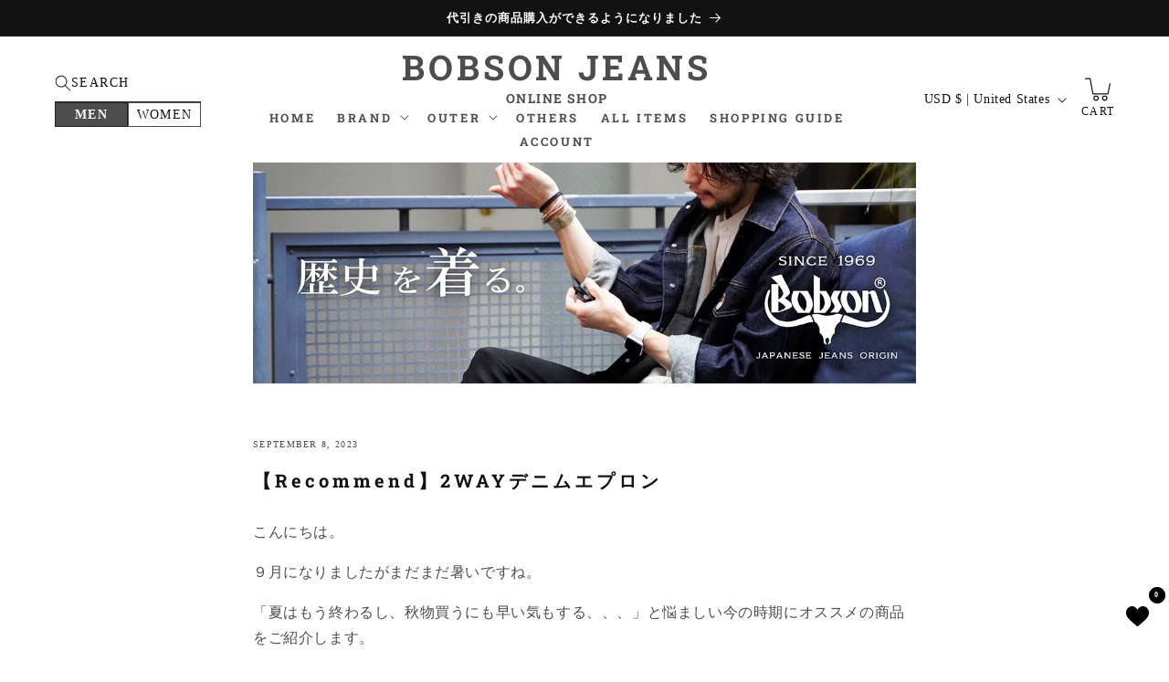

--- FILE ---
content_type: text/html; charset=utf-8
request_url: https://bobson-japan.com/blogs/blog/recommend03?shpxid=520a076f-bc7b-4cc8-91d8-85055724a7db
body_size: 49696
content:
<!doctype html>
<html class="no-js" lang="en">
  <head>
    <meta charset="utf-8">
    <meta http-equiv="X-UA-Compatible" content="IE=edge">
    <meta name="viewport" content="width=device-width,initial-scale=1">
    <meta name="theme-color" content="">
    <link rel="canonical" href="https://bobson-japan.com/blogs/blog/recommend03">

    <!-- 20240123 追加 -->
    <!-- Google Tag Manager -->
    <script>(function(w,d,s,l,i){w[l]=w[l]||[];w[l].push({'gtm.start':
    new Date().getTime(),event:'gtm.js'});var f=d.getElementsByTagName(s)[0],
    j=d.createElement(s),dl=l!='dataLayer'?'&l='+l:'';j.async=true;j.src=
    'https://www.googletagmanager.com/gtm.js?id='+i+dl;f.parentNode.insertBefore(j,f);
    })(window,document,'script','dataLayer','GTM-5WRXHW6');</script>
    <!-- End Google Tag Manager -->
    <!--  20240123 追加 --><link rel="icon" type="image/png" href="//bobson-japan.com/cdn/shop/files/online_cb416b9c-e9fb-416c-a5bf-dd9b308a597d.png?crop=center&height=32&v=1729487326&width=32"><link rel="preconnect" href="https://fonts.shopifycdn.com" crossorigin><title>
      【Recommend】2WAYデニムエプロン
 &ndash; BOBSON JEANS</title>

    
      <meta name="description" content="こんにちは。 ９月になりましたがまだまだ暑いですね。 「夏はもう終わるし、秋物買うにも早い気もするし、、、」と悩む今の時期にオススメの商品をご紹介します。">
    

    

<meta property="og:site_name" content="BOBSON JEANS">
<meta property="og:url" content="https://bobson-japan.com/blogs/blog/recommend03">
<meta property="og:title" content="【Recommend】2WAYデニムエプロン">
<meta property="og:type" content="article">
<meta property="og:description" content="こんにちは。 ９月になりましたがまだまだ暑いですね。 「夏はもう終わるし、秋物買うにも早い気もするし、、、」と悩む今の時期にオススメの商品をご紹介します。"><meta property="og:image" content="http://bobson-japan.com/cdn/shop/articles/040A5114-824235-213653-724669_a6446141-6f02-4869-b9a9-a0e66649dd04-7667282.jpg?v=1752836637">
  <meta property="og:image:secure_url" content="https://bobson-japan.com/cdn/shop/articles/040A5114-824235-213653-724669_a6446141-6f02-4869-b9a9-a0e66649dd04-7667282.jpg?v=1752836637">
  <meta property="og:image:width" content="900">
  <meta property="og:image:height" content="1200"><meta name="twitter:card" content="summary_large_image">
<meta name="twitter:title" content="【Recommend】2WAYデニムエプロン">
<meta name="twitter:description" content="こんにちは。 ９月になりましたがまだまだ暑いですね。 「夏はもう終わるし、秋物買うにも早い気もするし、、、」と悩む今の時期にオススメの商品をご紹介します。">


    <script src="https://cdnjs.cloudflare.com/ajax/libs/gsap/3.11.5/gsap.min.js"></script>
    <script src="https://cdnjs.cloudflare.com/ajax/libs/gsap/3.11.5/ScrollToPlugin.min.js"></script>
    <script src="https://cdnjs.cloudflare.com/ajax/libs/gsap/3.11.5/ScrollTrigger.min.js"></script>
    <script src="//bobson-japan.com/cdn/shop/t/60/assets/constants.js?v=58251544750838685771764132538" defer="defer"></script>
    <script src="//bobson-japan.com/cdn/shop/t/60/assets/pubsub.js?v=158357773527763999511764132538" defer="defer"></script>
    <script src="//bobson-japan.com/cdn/shop/t/60/assets/global.js?v=140310155561211485021764132538" defer="defer"></script>
    <script src="//bobson-japan.com/cdn/shop/t/60/assets/gsap.js?v=182379273457762885451764132538" defer></script><script src="//bobson-japan.com/cdn/shop/t/60/assets/animations.js?v=88693664871331136111764132537" defer="defer"></script><script>window.performance && window.performance.mark && window.performance.mark('shopify.content_for_header.start');</script><meta name="google-site-verification" content="ztIYyBvHBnOo1XWtUhmvbwUb-AqxWrTB98c7aEy6qBo">
<meta id="shopify-digital-wallet" name="shopify-digital-wallet" content="/46637252758/digital_wallets/dialog">
<meta name="shopify-checkout-api-token" content="27027d81cc5e63916aad008bbd1707a4">
<link rel="alternate" type="application/atom+xml" title="Feed" href="/blogs/blog.atom" />
<link rel="alternate" hreflang="x-default" href="https://bobson.jp/blogs/blog/recommend03">
<link rel="alternate" hreflang="ja" href="https://bobson.jp/blogs/blog/recommend03">
<link rel="alternate" hreflang="en-US" href="https://bobson-japan.com/blogs/blog/recommend03">
<link rel="alternate" hreflang="en-CN" href="https://bobson-japan.com/blogs/blog/recommend03">
<script async="async" src="/checkouts/internal/preloads.js?locale=en-US"></script>
<link rel="preconnect" href="https://shop.app" crossorigin="anonymous">
<script async="async" src="https://shop.app/checkouts/internal/preloads.js?locale=en-US&shop_id=46637252758" crossorigin="anonymous"></script>
<script id="apple-pay-shop-capabilities" type="application/json">{"shopId":46637252758,"countryCode":"JP","currencyCode":"USD","merchantCapabilities":["supports3DS"],"merchantId":"gid:\/\/shopify\/Shop\/46637252758","merchantName":"BOBSON JEANS","requiredBillingContactFields":["postalAddress","email","phone"],"requiredShippingContactFields":["postalAddress","email","phone"],"shippingType":"shipping","supportedNetworks":["visa","masterCard","amex","jcb","discover"],"total":{"type":"pending","label":"BOBSON JEANS","amount":"1.00"},"shopifyPaymentsEnabled":true,"supportsSubscriptions":true}</script>
<script id="shopify-features" type="application/json">{"accessToken":"27027d81cc5e63916aad008bbd1707a4","betas":["rich-media-storefront-analytics"],"domain":"bobson-japan.com","predictiveSearch":false,"shopId":46637252758,"locale":"en"}</script>
<script>var Shopify = Shopify || {};
Shopify.shop = "bobson-online.myshopify.com";
Shopify.locale = "en";
Shopify.currency = {"active":"USD","rate":"0.006458844"};
Shopify.country = "US";
Shopify.theme = {"name":"bobson-online\/main 20251120 ヘッダーデザイン変更","id":147101974678,"schema_name":"Dawn","schema_version":"11.0.0","theme_store_id":null,"role":"main"};
Shopify.theme.handle = "null";
Shopify.theme.style = {"id":null,"handle":null};
Shopify.cdnHost = "bobson-japan.com/cdn";
Shopify.routes = Shopify.routes || {};
Shopify.routes.root = "/";</script>
<script type="module">!function(o){(o.Shopify=o.Shopify||{}).modules=!0}(window);</script>
<script>!function(o){function n(){var o=[];function n(){o.push(Array.prototype.slice.apply(arguments))}return n.q=o,n}var t=o.Shopify=o.Shopify||{};t.loadFeatures=n(),t.autoloadFeatures=n()}(window);</script>
<script>
  window.ShopifyPay = window.ShopifyPay || {};
  window.ShopifyPay.apiHost = "shop.app\/pay";
  window.ShopifyPay.redirectState = null;
</script>
<script id="shop-js-analytics" type="application/json">{"pageType":"article"}</script>
<script defer="defer" async type="module" src="//bobson-japan.com/cdn/shopifycloud/shop-js/modules/v2/client.init-shop-cart-sync_BdyHc3Nr.en.esm.js"></script>
<script defer="defer" async type="module" src="//bobson-japan.com/cdn/shopifycloud/shop-js/modules/v2/chunk.common_Daul8nwZ.esm.js"></script>
<script type="module">
  await import("//bobson-japan.com/cdn/shopifycloud/shop-js/modules/v2/client.init-shop-cart-sync_BdyHc3Nr.en.esm.js");
await import("//bobson-japan.com/cdn/shopifycloud/shop-js/modules/v2/chunk.common_Daul8nwZ.esm.js");

  window.Shopify.SignInWithShop?.initShopCartSync?.({"fedCMEnabled":true,"windoidEnabled":true});

</script>
<script>
  window.Shopify = window.Shopify || {};
  if (!window.Shopify.featureAssets) window.Shopify.featureAssets = {};
  window.Shopify.featureAssets['shop-js'] = {"shop-cart-sync":["modules/v2/client.shop-cart-sync_QYOiDySF.en.esm.js","modules/v2/chunk.common_Daul8nwZ.esm.js"],"init-fed-cm":["modules/v2/client.init-fed-cm_DchLp9rc.en.esm.js","modules/v2/chunk.common_Daul8nwZ.esm.js"],"shop-button":["modules/v2/client.shop-button_OV7bAJc5.en.esm.js","modules/v2/chunk.common_Daul8nwZ.esm.js"],"init-windoid":["modules/v2/client.init-windoid_DwxFKQ8e.en.esm.js","modules/v2/chunk.common_Daul8nwZ.esm.js"],"shop-cash-offers":["modules/v2/client.shop-cash-offers_DWtL6Bq3.en.esm.js","modules/v2/chunk.common_Daul8nwZ.esm.js","modules/v2/chunk.modal_CQq8HTM6.esm.js"],"shop-toast-manager":["modules/v2/client.shop-toast-manager_CX9r1SjA.en.esm.js","modules/v2/chunk.common_Daul8nwZ.esm.js"],"init-shop-email-lookup-coordinator":["modules/v2/client.init-shop-email-lookup-coordinator_UhKnw74l.en.esm.js","modules/v2/chunk.common_Daul8nwZ.esm.js"],"pay-button":["modules/v2/client.pay-button_DzxNnLDY.en.esm.js","modules/v2/chunk.common_Daul8nwZ.esm.js"],"avatar":["modules/v2/client.avatar_BTnouDA3.en.esm.js"],"init-shop-cart-sync":["modules/v2/client.init-shop-cart-sync_BdyHc3Nr.en.esm.js","modules/v2/chunk.common_Daul8nwZ.esm.js"],"shop-login-button":["modules/v2/client.shop-login-button_D8B466_1.en.esm.js","modules/v2/chunk.common_Daul8nwZ.esm.js","modules/v2/chunk.modal_CQq8HTM6.esm.js"],"init-customer-accounts-sign-up":["modules/v2/client.init-customer-accounts-sign-up_C8fpPm4i.en.esm.js","modules/v2/client.shop-login-button_D8B466_1.en.esm.js","modules/v2/chunk.common_Daul8nwZ.esm.js","modules/v2/chunk.modal_CQq8HTM6.esm.js"],"init-shop-for-new-customer-accounts":["modules/v2/client.init-shop-for-new-customer-accounts_CVTO0Ztu.en.esm.js","modules/v2/client.shop-login-button_D8B466_1.en.esm.js","modules/v2/chunk.common_Daul8nwZ.esm.js","modules/v2/chunk.modal_CQq8HTM6.esm.js"],"init-customer-accounts":["modules/v2/client.init-customer-accounts_dRgKMfrE.en.esm.js","modules/v2/client.shop-login-button_D8B466_1.en.esm.js","modules/v2/chunk.common_Daul8nwZ.esm.js","modules/v2/chunk.modal_CQq8HTM6.esm.js"],"shop-follow-button":["modules/v2/client.shop-follow-button_CkZpjEct.en.esm.js","modules/v2/chunk.common_Daul8nwZ.esm.js","modules/v2/chunk.modal_CQq8HTM6.esm.js"],"lead-capture":["modules/v2/client.lead-capture_BntHBhfp.en.esm.js","modules/v2/chunk.common_Daul8nwZ.esm.js","modules/v2/chunk.modal_CQq8HTM6.esm.js"],"checkout-modal":["modules/v2/client.checkout-modal_CfxcYbTm.en.esm.js","modules/v2/chunk.common_Daul8nwZ.esm.js","modules/v2/chunk.modal_CQq8HTM6.esm.js"],"shop-login":["modules/v2/client.shop-login_Da4GZ2H6.en.esm.js","modules/v2/chunk.common_Daul8nwZ.esm.js","modules/v2/chunk.modal_CQq8HTM6.esm.js"],"payment-terms":["modules/v2/client.payment-terms_MV4M3zvL.en.esm.js","modules/v2/chunk.common_Daul8nwZ.esm.js","modules/v2/chunk.modal_CQq8HTM6.esm.js"]};
</script>
<script>(function() {
  var isLoaded = false;
  function asyncLoad() {
    if (isLoaded) return;
    isLoaded = true;
    var urls = ["https:\/\/image-optimizer.salessquad.co.uk\/scripts\/tiny_img_not_found_notifier_63199a19cd1cfa91d7c325224df64809.js?shop=bobson-online.myshopify.com","https:\/\/storage.nfcube.com\/instafeed-dde3606b45383e92992c41415b55e912.js?shop=bobson-online.myshopify.com"];
    for (var i = 0; i < urls.length; i++) {
      var s = document.createElement('script');
      s.type = 'text/javascript';
      s.async = true;
      s.src = urls[i];
      var x = document.getElementsByTagName('script')[0];
      x.parentNode.insertBefore(s, x);
    }
  };
  if(window.attachEvent) {
    window.attachEvent('onload', asyncLoad);
  } else {
    window.addEventListener('load', asyncLoad, false);
  }
})();</script>
<script id="__st">var __st={"a":46637252758,"offset":32400,"reqid":"90879ced-d2d3-479b-95b0-c5b03095fc3f-1768964858","pageurl":"bobson-japan.com\/blogs\/blog\/recommend03?shpxid=520a076f-bc7b-4cc8-91d8-85055724a7db","s":"articles-560267034774","u":"722ec86f6a81","p":"article","rtyp":"article","rid":560267034774};</script>
<script>window.ShopifyPaypalV4VisibilityTracking = true;</script>
<script id="captcha-bootstrap">!function(){'use strict';const t='contact',e='account',n='new_comment',o=[[t,t],['blogs',n],['comments',n],[t,'customer']],c=[[e,'customer_login'],[e,'guest_login'],[e,'recover_customer_password'],[e,'create_customer']],r=t=>t.map((([t,e])=>`form[action*='/${t}']:not([data-nocaptcha='true']) input[name='form_type'][value='${e}']`)).join(','),a=t=>()=>t?[...document.querySelectorAll(t)].map((t=>t.form)):[];function s(){const t=[...o],e=r(t);return a(e)}const i='password',u='form_key',d=['recaptcha-v3-token','g-recaptcha-response','h-captcha-response',i],f=()=>{try{return window.sessionStorage}catch{return}},m='__shopify_v',_=t=>t.elements[u];function p(t,e,n=!1){try{const o=window.sessionStorage,c=JSON.parse(o.getItem(e)),{data:r}=function(t){const{data:e,action:n}=t;return t[m]||n?{data:e,action:n}:{data:t,action:n}}(c);for(const[e,n]of Object.entries(r))t.elements[e]&&(t.elements[e].value=n);n&&o.removeItem(e)}catch(o){console.error('form repopulation failed',{error:o})}}const l='form_type',E='cptcha';function T(t){t.dataset[E]=!0}const w=window,h=w.document,L='Shopify',v='ce_forms',y='captcha';let A=!1;((t,e)=>{const n=(g='f06e6c50-85a8-45c8-87d0-21a2b65856fe',I='https://cdn.shopify.com/shopifycloud/storefront-forms-hcaptcha/ce_storefront_forms_captcha_hcaptcha.v1.5.2.iife.js',D={infoText:'Protected by hCaptcha',privacyText:'Privacy',termsText:'Terms'},(t,e,n)=>{const o=w[L][v],c=o.bindForm;if(c)return c(t,g,e,D).then(n);var r;o.q.push([[t,g,e,D],n]),r=I,A||(h.body.append(Object.assign(h.createElement('script'),{id:'captcha-provider',async:!0,src:r})),A=!0)});var g,I,D;w[L]=w[L]||{},w[L][v]=w[L][v]||{},w[L][v].q=[],w[L][y]=w[L][y]||{},w[L][y].protect=function(t,e){n(t,void 0,e),T(t)},Object.freeze(w[L][y]),function(t,e,n,w,h,L){const[v,y,A,g]=function(t,e,n){const i=e?o:[],u=t?c:[],d=[...i,...u],f=r(d),m=r(i),_=r(d.filter((([t,e])=>n.includes(e))));return[a(f),a(m),a(_),s()]}(w,h,L),I=t=>{const e=t.target;return e instanceof HTMLFormElement?e:e&&e.form},D=t=>v().includes(t);t.addEventListener('submit',(t=>{const e=I(t);if(!e)return;const n=D(e)&&!e.dataset.hcaptchaBound&&!e.dataset.recaptchaBound,o=_(e),c=g().includes(e)&&(!o||!o.value);(n||c)&&t.preventDefault(),c&&!n&&(function(t){try{if(!f())return;!function(t){const e=f();if(!e)return;const n=_(t);if(!n)return;const o=n.value;o&&e.removeItem(o)}(t);const e=Array.from(Array(32),(()=>Math.random().toString(36)[2])).join('');!function(t,e){_(t)||t.append(Object.assign(document.createElement('input'),{type:'hidden',name:u})),t.elements[u].value=e}(t,e),function(t,e){const n=f();if(!n)return;const o=[...t.querySelectorAll(`input[type='${i}']`)].map((({name:t})=>t)),c=[...d,...o],r={};for(const[a,s]of new FormData(t).entries())c.includes(a)||(r[a]=s);n.setItem(e,JSON.stringify({[m]:1,action:t.action,data:r}))}(t,e)}catch(e){console.error('failed to persist form',e)}}(e),e.submit())}));const S=(t,e)=>{t&&!t.dataset[E]&&(n(t,e.some((e=>e===t))),T(t))};for(const o of['focusin','change'])t.addEventListener(o,(t=>{const e=I(t);D(e)&&S(e,y())}));const B=e.get('form_key'),M=e.get(l),P=B&&M;t.addEventListener('DOMContentLoaded',(()=>{const t=y();if(P)for(const e of t)e.elements[l].value===M&&p(e,B);[...new Set([...A(),...v().filter((t=>'true'===t.dataset.shopifyCaptcha))])].forEach((e=>S(e,t)))}))}(h,new URLSearchParams(w.location.search),n,t,e,['guest_login'])})(!0,!0)}();</script>
<script integrity="sha256-4kQ18oKyAcykRKYeNunJcIwy7WH5gtpwJnB7kiuLZ1E=" data-source-attribution="shopify.loadfeatures" defer="defer" src="//bobson-japan.com/cdn/shopifycloud/storefront/assets/storefront/load_feature-a0a9edcb.js" crossorigin="anonymous"></script>
<script crossorigin="anonymous" defer="defer" src="//bobson-japan.com/cdn/shopifycloud/storefront/assets/shopify_pay/storefront-65b4c6d7.js?v=20250812"></script>
<script data-source-attribution="shopify.dynamic_checkout.dynamic.init">var Shopify=Shopify||{};Shopify.PaymentButton=Shopify.PaymentButton||{isStorefrontPortableWallets:!0,init:function(){window.Shopify.PaymentButton.init=function(){};var t=document.createElement("script");t.src="https://bobson-japan.com/cdn/shopifycloud/portable-wallets/latest/portable-wallets.en.js",t.type="module",document.head.appendChild(t)}};
</script>
<script data-source-attribution="shopify.dynamic_checkout.buyer_consent">
  function portableWalletsHideBuyerConsent(e){var t=document.getElementById("shopify-buyer-consent"),n=document.getElementById("shopify-subscription-policy-button");t&&n&&(t.classList.add("hidden"),t.setAttribute("aria-hidden","true"),n.removeEventListener("click",e))}function portableWalletsShowBuyerConsent(e){var t=document.getElementById("shopify-buyer-consent"),n=document.getElementById("shopify-subscription-policy-button");t&&n&&(t.classList.remove("hidden"),t.removeAttribute("aria-hidden"),n.addEventListener("click",e))}window.Shopify?.PaymentButton&&(window.Shopify.PaymentButton.hideBuyerConsent=portableWalletsHideBuyerConsent,window.Shopify.PaymentButton.showBuyerConsent=portableWalletsShowBuyerConsent);
</script>
<script data-source-attribution="shopify.dynamic_checkout.cart.bootstrap">document.addEventListener("DOMContentLoaded",(function(){function t(){return document.querySelector("shopify-accelerated-checkout-cart, shopify-accelerated-checkout")}if(t())Shopify.PaymentButton.init();else{new MutationObserver((function(e,n){t()&&(Shopify.PaymentButton.init(),n.disconnect())})).observe(document.body,{childList:!0,subtree:!0})}}));
</script>
<link id="shopify-accelerated-checkout-styles" rel="stylesheet" media="screen" href="https://bobson-japan.com/cdn/shopifycloud/portable-wallets/latest/accelerated-checkout-backwards-compat.css" crossorigin="anonymous">
<style id="shopify-accelerated-checkout-cart">
        #shopify-buyer-consent {
  margin-top: 1em;
  display: inline-block;
  width: 100%;
}

#shopify-buyer-consent.hidden {
  display: none;
}

#shopify-subscription-policy-button {
  background: none;
  border: none;
  padding: 0;
  text-decoration: underline;
  font-size: inherit;
  cursor: pointer;
}

#shopify-subscription-policy-button::before {
  box-shadow: none;
}

      </style>
<script id="sections-script" data-sections="header" defer="defer" src="//bobson-japan.com/cdn/shop/t/60/compiled_assets/scripts.js?v=7047"></script>
<script>window.performance && window.performance.mark && window.performance.mark('shopify.content_for_header.end');</script>


    <style data-shopify>
      
      
      
      
      @font-face {
  font-family: "Roboto Slab";
  font-weight: 700;
  font-style: normal;
  font-display: swap;
  src: url("//bobson-japan.com/cdn/fonts/roboto_slab/robotoslab_n7.5242eb50a2e2688ccb1b3a90257e09ca8f40a7fe.woff2") format("woff2"),
       url("//bobson-japan.com/cdn/fonts/roboto_slab/robotoslab_n7.6217d6e8cdce1468038779247b461b93d14a8e93.woff") format("woff");
}


      
        :root,
        .color-background-1 {
          --color-background: 255,255,255;
        
          --gradient-background: #ffffff;
        
        --color-foreground: 18,18,18;
        --color-shadow: 18,18,18;
        --color-button: 18,18,18;
        --color-button-text: 255,255,255;
        --color-secondary-button: 255,255,255;
        --color-secondary-button-text: 18,18,18;
        --color-link: 18,18,18;
        --color-badge-foreground: 18,18,18;
        --color-badge-background: 255,255,255;
        --color-badge-border: 18,18,18;
        --payment-terms-background-color: rgb(255 255 255);
      }
      
        
        .color-background-2 {
          --color-background: 243,243,243;
        
          --gradient-background: #f3f3f3;
        
        --color-foreground: 18,18,18;
        --color-shadow: 18,18,18;
        --color-button: 18,18,18;
        --color-button-text: 243,243,243;
        --color-secondary-button: 243,243,243;
        --color-secondary-button-text: 18,18,18;
        --color-link: 18,18,18;
        --color-badge-foreground: 18,18,18;
        --color-badge-background: 243,243,243;
        --color-badge-border: 18,18,18;
        --payment-terms-background-color: rgb(243 243 243);
      }
      
        
        .color-inverse {
          --color-background: 36,40,51;
        
          --gradient-background: #242833;
        
        --color-foreground: 255,255,255;
        --color-shadow: 18,18,18;
        --color-button: 255,255,255;
        --color-button-text: 0,0,0;
        --color-secondary-button: 36,40,51;
        --color-secondary-button-text: 255,255,255;
        --color-link: 255,255,255;
        --color-badge-foreground: 255,255,255;
        --color-badge-background: 36,40,51;
        --color-badge-border: 255,255,255;
        --payment-terms-background-color: rgb(36 40 51);
      }
      
        
        .color-accent-1 {
          --color-background: 18,18,18;
        
          --gradient-background: #121212;
        
        --color-foreground: 255,255,255;
        --color-shadow: 18,18,18;
        --color-button: 255,255,255;
        --color-button-text: 18,18,18;
        --color-secondary-button: 18,18,18;
        --color-secondary-button-text: 255,255,255;
        --color-link: 255,255,255;
        --color-badge-foreground: 255,255,255;
        --color-badge-background: 18,18,18;
        --color-badge-border: 255,255,255;
        --payment-terms-background-color: rgb(18 18 18);
      }
      
        
        .color-accent-2 {
          --color-background: 51,79,180;
        
          --gradient-background: #334fb4;
        
        --color-foreground: 255,255,255;
        --color-shadow: 18,18,18;
        --color-button: 255,255,255;
        --color-button-text: 51,79,180;
        --color-secondary-button: 51,79,180;
        --color-secondary-button-text: 255,255,255;
        --color-link: 255,255,255;
        --color-badge-foreground: 255,255,255;
        --color-badge-background: 51,79,180;
        --color-badge-border: 255,255,255;
        --payment-terms-background-color: rgb(51 79 180);
      }
      
        
        .color-scheme-fc4a2404-7ef2-4081-882e-bbe008883809 {
          --color-background: 255,255,255;
        
          --gradient-background: #ffffff;
        
        --color-foreground: 18,18,18;
        --color-shadow: 18,18,18;
        --color-button: 18,18,18;
        --color-button-text: 255,255,255;
        --color-secondary-button: 255,255,255;
        --color-secondary-button-text: 18,18,18;
        --color-link: 18,18,18;
        --color-badge-foreground: 18,18,18;
        --color-badge-background: 255,255,255;
        --color-badge-border: 18,18,18;
        --payment-terms-background-color: rgb(255 255 255);
      }
      

      body, .color-background-1, .color-background-2, .color-inverse, .color-accent-1, .color-accent-2, .color-scheme-fc4a2404-7ef2-4081-882e-bbe008883809 {
        color: rgba(var(--color-foreground), 0.75);
        background-color: rgb(var(--color-background));
      }

      :root {
        --font-body-family: "New York", Iowan Old Style, Apple Garamond, Baskerville, Times New Roman, Droid Serif, Times, Source Serif Pro, serif, Apple Color Emoji, Segoe UI Emoji, Segoe UI Symbol;
        --font-body-style: normal;
        --font-body-weight: 400;
        --font-body-weight-bold: 700;

        --font-heading-family: "Roboto Slab", serif;
        --font-heading-style: normal;
        --font-heading-weight: 700;

        --font-body-scale: 1.0;
        --font-heading-scale: 1.0;

        --media-padding: px;
        --media-border-opacity: 0.05;
        --media-border-width: 1px;
        --media-radius: 0px;
        --media-shadow-opacity: 0.0;
        --media-shadow-horizontal-offset: 0px;
        --media-shadow-vertical-offset: 4px;
        --media-shadow-blur-radius: 5px;
        --media-shadow-visible: 0;

        --page-width: 120rem;
        --page-width-margin: 0rem;

        --product-card-image-padding: 0.0rem;
        --product-card-corner-radius: 0.0rem;
        --product-card-text-alignment: left;
        --product-card-border-width: 0.0rem;
        --product-card-border-opacity: 0.1;
        --product-card-shadow-opacity: 0.0;
        --product-card-shadow-visible: 0;
        --product-card-shadow-horizontal-offset: 0.0rem;
        --product-card-shadow-vertical-offset: 0.4rem;
        --product-card-shadow-blur-radius: 0.5rem;

        --collection-card-image-padding: 0.0rem;
        --collection-card-corner-radius: 0.0rem;
        --collection-card-text-alignment: left;
        --collection-card-border-width: 0.0rem;
        --collection-card-border-opacity: 0.1;
        --collection-card-shadow-opacity: 0.0;
        --collection-card-shadow-visible: 0;
        --collection-card-shadow-horizontal-offset: 0.0rem;
        --collection-card-shadow-vertical-offset: 0.4rem;
        --collection-card-shadow-blur-radius: 0.5rem;

        --blog-card-image-padding: 0.0rem;
        --blog-card-corner-radius: 0.0rem;
        --blog-card-text-alignment: left;
        --blog-card-border-width: 0.0rem;
        --blog-card-border-opacity: 0.1;
        --blog-card-shadow-opacity: 0.0;
        --blog-card-shadow-visible: 0;
        --blog-card-shadow-horizontal-offset: 0.0rem;
        --blog-card-shadow-vertical-offset: 0.4rem;
        --blog-card-shadow-blur-radius: 0.5rem;

        --badge-corner-radius: 4.0rem;

        --popup-border-width: 1px;
        --popup-border-opacity: 0.1;
        --popup-corner-radius: 0px;
        --popup-shadow-opacity: 0.05;
        --popup-shadow-horizontal-offset: 0px;
        --popup-shadow-vertical-offset: 4px;
        --popup-shadow-blur-radius: 5px;

        --drawer-border-width: 1px;
        --drawer-border-opacity: 0.1;
        --drawer-shadow-opacity: 0.0;
        --drawer-shadow-horizontal-offset: 0px;
        --drawer-shadow-vertical-offset: 4px;
        --drawer-shadow-blur-radius: 5px;

        --spacing-sections-desktop: 0px;
        --spacing-sections-mobile: 0px;

        --grid-desktop-vertical-spacing: 8px;
        --grid-desktop-horizontal-spacing: 8px;
        --grid-mobile-vertical-spacing: 4px;
        --grid-mobile-horizontal-spacing: 4px;

        --text-boxes-border-opacity: 0.1;
        --text-boxes-border-width: 0px;
        --text-boxes-radius: 0px;
        --text-boxes-shadow-opacity: 0.0;
        --text-boxes-shadow-visible: 0;
        --text-boxes-shadow-horizontal-offset: 0px;
        --text-boxes-shadow-vertical-offset: 4px;
        --text-boxes-shadow-blur-radius: 5px;

        --buttons-radius: 0px;
        --buttons-radius-outset: 0px;
        --buttons-border-width: 1px;
        --buttons-border-opacity: 1.0;
        --buttons-shadow-opacity: 0.0;
        --buttons-shadow-visible: 0;
        --buttons-shadow-horizontal-offset: 0px;
        --buttons-shadow-vertical-offset: 4px;
        --buttons-shadow-blur-radius: 5px;
        --buttons-border-offset: 0px;

        --inputs-radius: 0px;
        --inputs-border-width: 1px;
        --inputs-border-opacity: 0.55;
        --inputs-shadow-opacity: 0.0;
        --inputs-shadow-horizontal-offset: 0px;
        --inputs-margin-offset: 0px;
        --inputs-shadow-vertical-offset: 4px;
        --inputs-shadow-blur-radius: 5px;
        --inputs-radius-outset: 0px;

        --variant-pills-radius: 40px;
        --variant-pills-border-width: 1px;
        --variant-pills-border-opacity: 0.55;
        --variant-pills-shadow-opacity: 0.0;
        --variant-pills-shadow-horizontal-offset: 0px;
        --variant-pills-shadow-vertical-offset: 4px;
        --variant-pills-shadow-blur-radius: 5px;
      }

      *,
      *::before,
      *::after {
        box-sizing: inherit;
      }

      html {
        box-sizing: border-box;
        font-size: calc(var(--font-body-scale) * 62.5%);
        height: 100%;
      }

      body {
        /* display: grid;
        grid-template-rows: auto auto 1fr auto;
        grid-template-columns: 100%; */
        min-height: 100%;
        margin: 0;
        font-size: 1.5rem;
        letter-spacing: 0.06rem;
        line-height: calc(1 + 0.8 / var(--font-body-scale));
        font-family: var(--font-body-family);
        font-style: var(--font-body-style);
        font-weight: var(--font-body-weight);
      }

      @media screen and (min-width: 750px) {
        body {
          font-size: 1.6rem;
        }
      }
    </style>

    <link href="//bobson-japan.com/cdn/shop/t/60/assets/base.css?v=120008187386511739781766724710" rel="stylesheet" type="text/css" media="all" />
    <!-- slickの導入 fv-slideshow-->
    <link rel="stylesheet" type="text/css" href="https://cdn.jsdelivr.net/npm/slick-carousel@1.8.1/slick/slick.css"><link rel="preload" as="font" href="//bobson-japan.com/cdn/fonts/roboto_slab/robotoslab_n7.5242eb50a2e2688ccb1b3a90257e09ca8f40a7fe.woff2" type="font/woff2" crossorigin><link href="//bobson-japan.com/cdn/shop/t/60/assets/component-localization-form.css?v=143319823105703127341764132539" rel="stylesheet" type="text/css" media="all" />
      <script src="//bobson-japan.com/cdn/shop/t/60/assets/localization-form.js?v=161644695336821385561764132540" defer="defer"></script><link
        rel="stylesheet"
        href="//bobson-japan.com/cdn/shop/t/60/assets/component-predictive-search.css?v=118923337488134913561764132538"
        media="print"
        onload="this.media='all'"
      ><script>
      document.documentElement.className = document.documentElement.className.replace('no-js', 'js');
      if (Shopify.designMode) {
        document.documentElement.classList.add('shopify-design-mode');
      }
    </script>
  <!-- BEGIN app block: shopify://apps//blocks/pre-order-app/290ed845-6a31-49a7-a244-443963fc8b13 --><!-- BEGIN app snippet: settings-json -->
<script id='ruffruff-pre-order-settings-json' type='application/json'>{"cacheDateTime": "1768964858","domain": "bobson.jp","shopId": "46637252758","preOrderBadgeCondition": "none","preOrderBadgeTitle": "","hideCopyright": true,"backInStockEnabled": false,"backInStockCustomizeEnabled": false,"backInStockButtonName": "再入荷通知を受け取る","backInStockProductMessage": "登録すると、この商品の再入荷のお知らせを受け取ることができます。","backInStockModalTitle": "再入荷通知を受け取る","backInStockModalDescription": "登録すると、この商品の再入荷のお知らせを受け取ることができます。","backInStockModalThanksMessage": "再入荷通知の登録が完了しました。","backInStockExcludedCollections": [],"backInStockExcludedProducts": [],"customizeEnabled": false,"cartCheckoutValidation": "none","cartValidationEnabled": false,"checkoutValidationEnabled": false,"productValidationEnabled": false,"outOfConditionValidationEnabled": true,"outOfConditionValidationMessage": "カート追加時と商品の情報が変わっているため、カートから該当商品を削除して、再度追加し直してください。","productMessagePropertyName": "","cartButtonBackgroundColor": "#FFFFFF","cartButtonTextColor": "#6F7372","cartButtonIfNotMetBackgroundColor": "#FFFFFF","cartButtonIfNotMetTextColor": "#6F7372","backInStockButtonBackgroundColor": "#FFFFFF","backInStockButtonTextColor": "#6F7372","cartValidationMessage": "カート内に同時に注文できない商品が含まれています。","checkoutValidationMessage": "","productValidationMessage": "カート内に同時に注文できない商品が含まれています。","purchaseQuantityLimitMessage": "購入可能数の上限を超過している商品があるため購入できません。"}</script>
<!-- END app snippet --><!-- BEGIN app snippet: customer-json --><script id='ruffruff-pre-order-customer-json' type='application/json'>{"cacheDateTime": "1768964858","hasAccount": false,"tags": []}</script>
<!-- END app snippet --><script src="https://cdn.shopify.com/extensions/019b5888-8287-78ea-808c-bc21099b72c0/version-175/assets/ruffruff-pre-order.js" type="text/javascript" defer="defer"></script><link href="//cdn.shopify.com/extensions/019b5888-8287-78ea-808c-bc21099b72c0/version-175/assets/ruffruff-pre-order.css" rel="stylesheet" type="text/css" media="all" />
<!-- END app block --><!-- BEGIN app block: shopify://apps/judge-me-reviews/blocks/judgeme_core/61ccd3b1-a9f2-4160-9fe9-4fec8413e5d8 --><!-- Start of Judge.me Core -->






<link rel="dns-prefetch" href="https://cdnwidget.judge.me">
<link rel="dns-prefetch" href="https://cdn.judge.me">
<link rel="dns-prefetch" href="https://cdn1.judge.me">
<link rel="dns-prefetch" href="https://api.judge.me">

<script data-cfasync='false' class='jdgm-settings-script'>window.jdgmSettings={"pagination":5,"disable_web_reviews":false,"badge_no_review_text":"No reviews","badge_n_reviews_text":"{{ n }} review/reviews","hide_badge_preview_if_no_reviews":true,"badge_hide_text":false,"enforce_center_preview_badge":false,"widget_title":"Customer Reviews","widget_open_form_text":"Write a review","widget_close_form_text":"Cancel review","widget_refresh_page_text":"Refresh page","widget_summary_text":"Based on {{ number_of_reviews }} review/reviews","widget_no_review_text":"Be the first to write a review","widget_name_field_text":"Display name","widget_verified_name_field_text":"Verified Name (public)","widget_name_placeholder_text":"Display name","widget_required_field_error_text":"This field is required.","widget_email_field_text":"Email address","widget_verified_email_field_text":"Verified Email (private, can not be edited)","widget_email_placeholder_text":"Your email address","widget_email_field_error_text":"Please enter a valid email address.","widget_rating_field_text":"Rating","widget_review_title_field_text":"Review Title","widget_review_title_placeholder_text":"Give your review a title","widget_review_body_field_text":"Review content","widget_review_body_placeholder_text":"Start writing here...","widget_pictures_field_text":"Picture/Video (optional)","widget_submit_review_text":"Submit Review","widget_submit_verified_review_text":"Submit Verified Review","widget_submit_success_msg_with_auto_publish":"Thank you! Please refresh the page in a few moments to see your review. You can remove or edit your review by logging into \u003ca href='https://judge.me/login' target='_blank' rel='nofollow noopener'\u003eJudge.me\u003c/a\u003e","widget_submit_success_msg_no_auto_publish":"Thank you! Your review will be published as soon as it is approved by the shop admin. You can remove or edit your review by logging into \u003ca href='https://judge.me/login' target='_blank' rel='nofollow noopener'\u003eJudge.me\u003c/a\u003e","widget_show_default_reviews_out_of_total_text":"Showing {{ n_reviews_shown }} out of {{ n_reviews }} reviews.","widget_show_all_link_text":"Show all","widget_show_less_link_text":"Show less","widget_author_said_text":"{{ reviewer_name }} said:","widget_days_text":"{{ n }} days ago","widget_weeks_text":"{{ n }} week/weeks ago","widget_months_text":"{{ n }} month/months ago","widget_years_text":"{{ n }} year/years ago","widget_yesterday_text":"Yesterday","widget_today_text":"Today","widget_replied_text":"\u003e\u003e {{ shop_name }} replied:","widget_read_more_text":"Read more","widget_reviewer_name_as_initial":"","widget_rating_filter_color":"#fbcd0a","widget_rating_filter_see_all_text":"See all reviews","widget_sorting_most_recent_text":"Most Recent","widget_sorting_highest_rating_text":"Highest Rating","widget_sorting_lowest_rating_text":"Lowest Rating","widget_sorting_with_pictures_text":"Only Pictures","widget_sorting_most_helpful_text":"Most Helpful","widget_open_question_form_text":"Ask a question","widget_reviews_subtab_text":"Reviews","widget_questions_subtab_text":"Questions","widget_question_label_text":"Question","widget_answer_label_text":"Answer","widget_question_placeholder_text":"Write your question here","widget_submit_question_text":"Submit Question","widget_question_submit_success_text":"Thank you for your question! We will notify you once it gets answered.","verified_badge_text":"Verified","verified_badge_bg_color":"","verified_badge_text_color":"","verified_badge_placement":"left-of-reviewer-name","widget_review_max_height":"","widget_hide_border":false,"widget_social_share":false,"widget_thumb":false,"widget_review_location_show":false,"widget_location_format":"","all_reviews_include_out_of_store_products":true,"all_reviews_out_of_store_text":"(out of store)","all_reviews_pagination":100,"all_reviews_product_name_prefix_text":"about","enable_review_pictures":true,"enable_question_anwser":false,"widget_theme":"default","review_date_format":"mm/dd/yyyy","default_sort_method":"most-recent","widget_product_reviews_subtab_text":"Product Reviews","widget_shop_reviews_subtab_text":"Shop Reviews","widget_other_products_reviews_text":"Reviews for other products","widget_store_reviews_subtab_text":"Store reviews","widget_no_store_reviews_text":"This store hasn't received any reviews yet","widget_web_restriction_product_reviews_text":"This product hasn't received any reviews yet","widget_no_items_text":"No items found","widget_show_more_text":"Show more","widget_write_a_store_review_text":"Write a Store Review","widget_other_languages_heading":"Reviews in Other Languages","widget_translate_review_text":"Translate review to {{ language }}","widget_translating_review_text":"Translating...","widget_show_original_translation_text":"Show original ({{ language }})","widget_translate_review_failed_text":"Review couldn't be translated.","widget_translate_review_retry_text":"Retry","widget_translate_review_try_again_later_text":"Try again later","show_product_url_for_grouped_product":false,"widget_sorting_pictures_first_text":"Pictures First","show_pictures_on_all_rev_page_mobile":false,"show_pictures_on_all_rev_page_desktop":false,"floating_tab_hide_mobile_install_preference":false,"floating_tab_button_name":"★ Reviews","floating_tab_title":"Let customers speak for us","floating_tab_button_color":"","floating_tab_button_background_color":"","floating_tab_url":"","floating_tab_url_enabled":false,"floating_tab_tab_style":"text","all_reviews_text_badge_text":"Customers rate us {{ shop.metafields.judgeme.all_reviews_rating | round: 1 }}/5 based on {{ shop.metafields.judgeme.all_reviews_count }} reviews.","all_reviews_text_badge_text_branded_style":"{{ shop.metafields.judgeme.all_reviews_rating | round: 1 }} out of 5 stars based on {{ shop.metafields.judgeme.all_reviews_count }} reviews","is_all_reviews_text_badge_a_link":false,"show_stars_for_all_reviews_text_badge":false,"all_reviews_text_badge_url":"","all_reviews_text_style":"branded","all_reviews_text_color_style":"judgeme_brand_color","all_reviews_text_color":"#108474","all_reviews_text_show_jm_brand":false,"featured_carousel_show_header":true,"featured_carousel_title":"Let customers speak for us","testimonials_carousel_title":"Customers are saying","videos_carousel_title":"Real customer stories","cards_carousel_title":"Customers are saying","featured_carousel_count_text":"from {{ n }} reviews","featured_carousel_add_link_to_all_reviews_page":false,"featured_carousel_url":"","featured_carousel_show_images":true,"featured_carousel_autoslide_interval":5,"featured_carousel_arrows_on_the_sides":false,"featured_carousel_height":250,"featured_carousel_width":80,"featured_carousel_image_size":0,"featured_carousel_image_height":250,"featured_carousel_arrow_color":"#eeeeee","verified_count_badge_style":"branded","verified_count_badge_orientation":"horizontal","verified_count_badge_color_style":"judgeme_brand_color","verified_count_badge_color":"#108474","is_verified_count_badge_a_link":false,"verified_count_badge_url":"","verified_count_badge_show_jm_brand":true,"widget_rating_preset_default":5,"widget_first_sub_tab":"product-reviews","widget_show_histogram":true,"widget_histogram_use_custom_color":false,"widget_pagination_use_custom_color":false,"widget_star_use_custom_color":false,"widget_verified_badge_use_custom_color":false,"widget_write_review_use_custom_color":false,"picture_reminder_submit_button":"Upload Pictures","enable_review_videos":false,"mute_video_by_default":false,"widget_sorting_videos_first_text":"Videos First","widget_review_pending_text":"Pending","featured_carousel_items_for_large_screen":3,"social_share_options_order":"Facebook,Twitter","remove_microdata_snippet":true,"disable_json_ld":false,"enable_json_ld_products":false,"preview_badge_show_question_text":false,"preview_badge_no_question_text":"No questions","preview_badge_n_question_text":"{{ number_of_questions }} question/questions","qa_badge_show_icon":false,"qa_badge_position":"same-row","remove_judgeme_branding":false,"widget_add_search_bar":false,"widget_search_bar_placeholder":"Search","widget_sorting_verified_only_text":"Verified only","featured_carousel_theme":"default","featured_carousel_show_rating":true,"featured_carousel_show_title":true,"featured_carousel_show_body":true,"featured_carousel_show_date":false,"featured_carousel_show_reviewer":true,"featured_carousel_show_product":false,"featured_carousel_header_background_color":"#108474","featured_carousel_header_text_color":"#ffffff","featured_carousel_name_product_separator":"reviewed","featured_carousel_full_star_background":"#108474","featured_carousel_empty_star_background":"#dadada","featured_carousel_vertical_theme_background":"#f9fafb","featured_carousel_verified_badge_enable":true,"featured_carousel_verified_badge_color":"#108474","featured_carousel_border_style":"round","featured_carousel_review_line_length_limit":3,"featured_carousel_more_reviews_button_text":"Read more reviews","featured_carousel_view_product_button_text":"View product","all_reviews_page_load_reviews_on":"scroll","all_reviews_page_load_more_text":"Load More Reviews","disable_fb_tab_reviews":false,"enable_ajax_cdn_cache":false,"widget_advanced_speed_features":5,"widget_public_name_text":"displayed publicly like","default_reviewer_name":"John Smith","default_reviewer_name_has_non_latin":true,"widget_reviewer_anonymous":"Anonymous","medals_widget_title":"Judge.me Review Medals","medals_widget_background_color":"#f9fafb","medals_widget_position":"footer_all_pages","medals_widget_border_color":"#f9fafb","medals_widget_verified_text_position":"left","medals_widget_use_monochromatic_version":false,"medals_widget_elements_color":"#108474","show_reviewer_avatar":true,"widget_invalid_yt_video_url_error_text":"Not a YouTube video URL","widget_max_length_field_error_text":"Please enter no more than {0} characters.","widget_show_country_flag":false,"widget_show_collected_via_shop_app":true,"widget_verified_by_shop_badge_style":"light","widget_verified_by_shop_text":"Verified by Shop","widget_show_photo_gallery":true,"widget_load_with_code_splitting":true,"widget_ugc_install_preference":false,"widget_ugc_title":"Made by us, Shared by you","widget_ugc_subtitle":"Tag us to see your picture featured in our page","widget_ugc_arrows_color":"#ffffff","widget_ugc_primary_button_text":"Buy Now","widget_ugc_primary_button_background_color":"#108474","widget_ugc_primary_button_text_color":"#ffffff","widget_ugc_primary_button_border_width":"0","widget_ugc_primary_button_border_style":"none","widget_ugc_primary_button_border_color":"#108474","widget_ugc_primary_button_border_radius":"25","widget_ugc_secondary_button_text":"Load More","widget_ugc_secondary_button_background_color":"#ffffff","widget_ugc_secondary_button_text_color":"#108474","widget_ugc_secondary_button_border_width":"2","widget_ugc_secondary_button_border_style":"solid","widget_ugc_secondary_button_border_color":"#108474","widget_ugc_secondary_button_border_radius":"25","widget_ugc_reviews_button_text":"View Reviews","widget_ugc_reviews_button_background_color":"#ffffff","widget_ugc_reviews_button_text_color":"#108474","widget_ugc_reviews_button_border_width":"2","widget_ugc_reviews_button_border_style":"solid","widget_ugc_reviews_button_border_color":"#108474","widget_ugc_reviews_button_border_radius":"25","widget_ugc_reviews_button_link_to":"judgeme-reviews-page","widget_ugc_show_post_date":true,"widget_ugc_max_width":"800","widget_rating_metafield_value_type":true,"widget_primary_color":"#060707","widget_enable_secondary_color":false,"widget_secondary_color":"#edf5f5","widget_summary_average_rating_text":"{{ average_rating }} out of 5","widget_media_grid_title":"Customer photos \u0026 videos","widget_media_grid_see_more_text":"See more","widget_round_style":false,"widget_show_product_medals":true,"widget_verified_by_judgeme_text":"Verified by Judge.me","widget_show_store_medals":true,"widget_verified_by_judgeme_text_in_store_medals":"Verified by Judge.me","widget_media_field_exceed_quantity_message":"Sorry, we can only accept {{ max_media }} for one review.","widget_media_field_exceed_limit_message":"{{ file_name }} is too large, please select a {{ media_type }} less than {{ size_limit }}MB.","widget_review_submitted_text":"Review Submitted!","widget_question_submitted_text":"Question Submitted!","widget_close_form_text_question":"Cancel","widget_write_your_answer_here_text":"Write your answer here","widget_enabled_branded_link":true,"widget_show_collected_by_judgeme":false,"widget_reviewer_name_color":"","widget_write_review_text_color":"","widget_write_review_bg_color":"","widget_collected_by_judgeme_text":"collected by Judge.me","widget_pagination_type":"standard","widget_load_more_text":"Load More","widget_load_more_color":"#108474","widget_full_review_text":"Full Review","widget_read_more_reviews_text":"Read More Reviews","widget_read_questions_text":"Read Questions","widget_questions_and_answers_text":"Questions \u0026 Answers","widget_verified_by_text":"Verified by","widget_verified_text":"Verified","widget_number_of_reviews_text":"{{ number_of_reviews }} reviews","widget_back_button_text":"Back","widget_next_button_text":"Next","widget_custom_forms_filter_button":"Filters","custom_forms_style":"horizontal","widget_show_review_information":false,"how_reviews_are_collected":"How reviews are collected?","widget_show_review_keywords":false,"widget_gdpr_statement":"How we use your data: We'll only contact you about the review you left, and only if necessary. By submitting your review, you agree to Judge.me's \u003ca href='https://judge.me/terms' target='_blank' rel='nofollow noopener'\u003eterms\u003c/a\u003e, \u003ca href='https://judge.me/privacy' target='_blank' rel='nofollow noopener'\u003eprivacy\u003c/a\u003e and \u003ca href='https://judge.me/content-policy' target='_blank' rel='nofollow noopener'\u003econtent\u003c/a\u003e policies.","widget_multilingual_sorting_enabled":false,"widget_translate_review_content_enabled":false,"widget_translate_review_content_method":"manual","popup_widget_review_selection":"automatically_with_pictures","popup_widget_round_border_style":true,"popup_widget_show_title":true,"popup_widget_show_body":true,"popup_widget_show_reviewer":false,"popup_widget_show_product":true,"popup_widget_show_pictures":true,"popup_widget_use_review_picture":true,"popup_widget_show_on_home_page":true,"popup_widget_show_on_product_page":true,"popup_widget_show_on_collection_page":true,"popup_widget_show_on_cart_page":true,"popup_widget_position":"bottom_left","popup_widget_first_review_delay":5,"popup_widget_duration":5,"popup_widget_interval":5,"popup_widget_review_count":5,"popup_widget_hide_on_mobile":true,"review_snippet_widget_round_border_style":true,"review_snippet_widget_card_color":"#FFFFFF","review_snippet_widget_slider_arrows_background_color":"#FFFFFF","review_snippet_widget_slider_arrows_color":"#000000","review_snippet_widget_star_color":"#108474","show_product_variant":false,"all_reviews_product_variant_label_text":"Variant: ","widget_show_verified_branding":true,"widget_ai_summary_title":"Customers say","widget_ai_summary_disclaimer":"AI-powered review summary based on recent customer reviews","widget_show_ai_summary":false,"widget_show_ai_summary_bg":false,"widget_show_review_title_input":false,"redirect_reviewers_invited_via_email":"external_form","request_store_review_after_product_review":true,"request_review_other_products_in_order":false,"review_form_color_scheme":"default","review_form_corner_style":"square","review_form_star_color":{},"review_form_text_color":"#333333","review_form_background_color":"#ffffff","review_form_field_background_color":"#fafafa","review_form_button_color":{},"review_form_button_text_color":"#ffffff","review_form_modal_overlay_color":"#000000","review_content_screen_title_text":"How would you rate this product?","review_content_introduction_text":"We would love it if you would share a bit about your experience.","store_review_form_title_text":"How would you rate this store?","store_review_form_introduction_text":"We would love it if you would share a bit about your experience.","show_review_guidance_text":true,"one_star_review_guidance_text":"Poor","five_star_review_guidance_text":"Great","customer_information_screen_title_text":"About you","customer_information_introduction_text":"Please tell us more about you.","custom_questions_screen_title_text":"Your experience in more detail","custom_questions_introduction_text":"Here are a few questions to help us understand more about your experience.","review_submitted_screen_title_text":"Thanks for your review!","review_submitted_screen_thank_you_text":"We are processing it and it will appear on the store soon.","review_submitted_screen_email_verification_text":"Please confirm your email by clicking the link we just sent you. This helps us keep reviews authentic.","review_submitted_request_store_review_text":"Would you like to share your experience of shopping with us?","review_submitted_review_other_products_text":"Would you like to review these products?","store_review_screen_title_text":"Would you like to share your experience of shopping with us?","store_review_introduction_text":"We value your feedback and use it to improve. Please share any thoughts or suggestions you have.","reviewer_media_screen_title_picture_text":"Share a picture","reviewer_media_introduction_picture_text":"Upload a photo to support your review.","reviewer_media_screen_title_video_text":"Share a video","reviewer_media_introduction_video_text":"Upload a video to support your review.","reviewer_media_screen_title_picture_or_video_text":"Share a picture or video","reviewer_media_introduction_picture_or_video_text":"Upload a photo or video to support your review.","reviewer_media_youtube_url_text":"Paste your Youtube URL here","advanced_settings_next_step_button_text":"Next","advanced_settings_close_review_button_text":"Close","modal_write_review_flow":true,"write_review_flow_required_text":"Required","write_review_flow_privacy_message_text":"We respect your privacy.","write_review_flow_anonymous_text":"Post review as anonymous","write_review_flow_visibility_text":"This won't be visible to other customers.","write_review_flow_multiple_selection_help_text":"Select as many as you like","write_review_flow_single_selection_help_text":"Select one option","write_review_flow_required_field_error_text":"This field is required","write_review_flow_invalid_email_error_text":"Please enter a valid email address","write_review_flow_max_length_error_text":"Max. {{ max_length }} characters.","write_review_flow_media_upload_text":"\u003cb\u003eClick to upload\u003c/b\u003e or drag and drop","write_review_flow_gdpr_statement":"We'll only contact you about your review if necessary. By submitting your review, you agree to our \u003ca href='https://judge.me/terms' target='_blank' rel='nofollow noopener'\u003eterms and conditions\u003c/a\u003e and \u003ca href='https://judge.me/privacy' target='_blank' rel='nofollow noopener'\u003eprivacy policy\u003c/a\u003e.","rating_only_reviews_enabled":false,"show_negative_reviews_help_screen":false,"new_review_flow_help_screen_rating_threshold":3,"negative_review_resolution_screen_title_text":"Tell us more","negative_review_resolution_text":"Your experience matters to us. If there were issues with your purchase, we're here to help. Feel free to reach out to us, we'd love the opportunity to make things right.","negative_review_resolution_button_text":"Contact us","negative_review_resolution_proceed_with_review_text":"Leave a review","negative_review_resolution_subject":"Issue with purchase from {{ shop_name }}.{{ order_name }}","preview_badge_collection_page_install_status":false,"widget_review_custom_css":"","preview_badge_custom_css":"","preview_badge_stars_count":"5-stars","featured_carousel_custom_css":"","floating_tab_custom_css":"","all_reviews_widget_custom_css":"","medals_widget_custom_css":"","verified_badge_custom_css":"","all_reviews_text_custom_css":"","transparency_badges_collected_via_store_invite":false,"transparency_badges_from_another_provider":false,"transparency_badges_collected_from_store_visitor":false,"transparency_badges_collected_by_verified_review_provider":false,"transparency_badges_earned_reward":false,"transparency_badges_collected_via_store_invite_text":"Review collected via store invitation","transparency_badges_from_another_provider_text":"Review collected from another provider","transparency_badges_collected_from_store_visitor_text":"Review collected from a store visitor","transparency_badges_written_in_google_text":"Review written in Google","transparency_badges_written_in_etsy_text":"Review written in Etsy","transparency_badges_written_in_shop_app_text":"Review written in Shop App","transparency_badges_earned_reward_text":"Review earned a reward for future purchase","product_review_widget_per_page":10,"widget_store_review_label_text":"Review about the store","checkout_comment_extension_title_on_product_page":"Customer Comments","checkout_comment_extension_num_latest_comment_show":5,"checkout_comment_extension_format":"name_and_timestamp","checkout_comment_customer_name":"last_initial","checkout_comment_comment_notification":true,"preview_badge_collection_page_install_preference":false,"preview_badge_home_page_install_preference":false,"preview_badge_product_page_install_preference":false,"review_widget_install_preference":"","review_carousel_install_preference":false,"floating_reviews_tab_install_preference":"none","verified_reviews_count_badge_install_preference":false,"all_reviews_text_install_preference":false,"review_widget_best_location":false,"judgeme_medals_install_preference":false,"review_widget_revamp_enabled":false,"review_widget_qna_enabled":false,"review_widget_header_theme":"minimal","review_widget_widget_title_enabled":true,"review_widget_header_text_size":"medium","review_widget_header_text_weight":"regular","review_widget_average_rating_style":"compact","review_widget_bar_chart_enabled":true,"review_widget_bar_chart_type":"numbers","review_widget_bar_chart_style":"standard","review_widget_expanded_media_gallery_enabled":false,"review_widget_reviews_section_theme":"standard","review_widget_image_style":"thumbnails","review_widget_review_image_ratio":"square","review_widget_stars_size":"medium","review_widget_verified_badge":"standard_text","review_widget_review_title_text_size":"medium","review_widget_review_text_size":"medium","review_widget_review_text_length":"medium","review_widget_number_of_columns_desktop":3,"review_widget_carousel_transition_speed":5,"review_widget_custom_questions_answers_display":"always","review_widget_button_text_color":"#FFFFFF","review_widget_text_color":"#000000","review_widget_lighter_text_color":"#7B7B7B","review_widget_corner_styling":"soft","review_widget_review_word_singular":"review","review_widget_review_word_plural":"reviews","review_widget_voting_label":"Helpful?","review_widget_shop_reply_label":"Reply from {{ shop_name }}:","review_widget_filters_title":"Filters","qna_widget_question_word_singular":"Question","qna_widget_question_word_plural":"Questions","qna_widget_answer_reply_label":"Answer from {{ answerer_name }}:","qna_content_screen_title_text":"Ask a question about this product","qna_widget_question_required_field_error_text":"Please enter your question.","qna_widget_flow_gdpr_statement":"We'll only contact you about your question if necessary. By submitting your question, you agree to our \u003ca href='https://judge.me/terms' target='_blank' rel='nofollow noopener'\u003eterms and conditions\u003c/a\u003e and \u003ca href='https://judge.me/privacy' target='_blank' rel='nofollow noopener'\u003eprivacy policy\u003c/a\u003e.","qna_widget_question_submitted_text":"Thanks for your question!","qna_widget_close_form_text_question":"Close","qna_widget_question_submit_success_text":"We’ll notify you by email when your question is answered.","all_reviews_widget_v2025_enabled":false,"all_reviews_widget_v2025_header_theme":"default","all_reviews_widget_v2025_widget_title_enabled":true,"all_reviews_widget_v2025_header_text_size":"medium","all_reviews_widget_v2025_header_text_weight":"regular","all_reviews_widget_v2025_average_rating_style":"compact","all_reviews_widget_v2025_bar_chart_enabled":true,"all_reviews_widget_v2025_bar_chart_type":"numbers","all_reviews_widget_v2025_bar_chart_style":"standard","all_reviews_widget_v2025_expanded_media_gallery_enabled":false,"all_reviews_widget_v2025_show_store_medals":true,"all_reviews_widget_v2025_show_photo_gallery":true,"all_reviews_widget_v2025_show_review_keywords":false,"all_reviews_widget_v2025_show_ai_summary":false,"all_reviews_widget_v2025_show_ai_summary_bg":false,"all_reviews_widget_v2025_add_search_bar":false,"all_reviews_widget_v2025_default_sort_method":"most-recent","all_reviews_widget_v2025_reviews_per_page":10,"all_reviews_widget_v2025_reviews_section_theme":"default","all_reviews_widget_v2025_image_style":"thumbnails","all_reviews_widget_v2025_review_image_ratio":"square","all_reviews_widget_v2025_stars_size":"medium","all_reviews_widget_v2025_verified_badge":"bold_badge","all_reviews_widget_v2025_review_title_text_size":"medium","all_reviews_widget_v2025_review_text_size":"medium","all_reviews_widget_v2025_review_text_length":"medium","all_reviews_widget_v2025_number_of_columns_desktop":3,"all_reviews_widget_v2025_carousel_transition_speed":5,"all_reviews_widget_v2025_custom_questions_answers_display":"always","all_reviews_widget_v2025_show_product_variant":false,"all_reviews_widget_v2025_show_reviewer_avatar":true,"all_reviews_widget_v2025_reviewer_name_as_initial":"","all_reviews_widget_v2025_review_location_show":false,"all_reviews_widget_v2025_location_format":"","all_reviews_widget_v2025_show_country_flag":false,"all_reviews_widget_v2025_verified_by_shop_badge_style":"light","all_reviews_widget_v2025_social_share":false,"all_reviews_widget_v2025_social_share_options_order":"Facebook,Twitter,LinkedIn,Pinterest","all_reviews_widget_v2025_pagination_type":"standard","all_reviews_widget_v2025_button_text_color":"#FFFFFF","all_reviews_widget_v2025_text_color":"#000000","all_reviews_widget_v2025_lighter_text_color":"#7B7B7B","all_reviews_widget_v2025_corner_styling":"soft","all_reviews_widget_v2025_title":"Customer reviews","all_reviews_widget_v2025_ai_summary_title":"Customers say about this store","all_reviews_widget_v2025_no_review_text":"Be the first to write a review","platform":"shopify","branding_url":"https://app.judge.me/reviews","branding_text":"Powered by Judge.me","locale":"en","reply_name":"BOBSON JEANS","widget_version":"3.0","footer":true,"autopublish":true,"review_dates":true,"enable_custom_form":false,"shop_locale":"ja","enable_multi_locales_translations":true,"show_review_title_input":false,"review_verification_email_status":"always","can_be_branded":true,"reply_name_text":"BOBSON JEANS"};</script> <style class='jdgm-settings-style'>.jdgm-xx{left:0}:root{--jdgm-primary-color: #060707;--jdgm-secondary-color: rgba(6,7,7,0.1);--jdgm-star-color: #060707;--jdgm-write-review-text-color: white;--jdgm-write-review-bg-color: #060707;--jdgm-paginate-color: #060707;--jdgm-border-radius: 0;--jdgm-reviewer-name-color: #060707}.jdgm-histogram__bar-content{background-color:#060707}.jdgm-rev[data-verified-buyer=true] .jdgm-rev__icon.jdgm-rev__icon:after,.jdgm-rev__buyer-badge.jdgm-rev__buyer-badge{color:white;background-color:#060707}.jdgm-review-widget--small .jdgm-gallery.jdgm-gallery .jdgm-gallery__thumbnail-link:nth-child(8) .jdgm-gallery__thumbnail-wrapper.jdgm-gallery__thumbnail-wrapper:before{content:"See more"}@media only screen and (min-width: 768px){.jdgm-gallery.jdgm-gallery .jdgm-gallery__thumbnail-link:nth-child(8) .jdgm-gallery__thumbnail-wrapper.jdgm-gallery__thumbnail-wrapper:before{content:"See more"}}.jdgm-prev-badge[data-average-rating='0.00']{display:none !important}.jdgm-author-all-initials{display:none !important}.jdgm-author-last-initial{display:none !important}.jdgm-rev-widg__title{visibility:hidden}.jdgm-rev-widg__summary-text{visibility:hidden}.jdgm-prev-badge__text{visibility:hidden}.jdgm-rev__prod-link-prefix:before{content:'about'}.jdgm-rev__variant-label:before{content:'Variant: '}.jdgm-rev__out-of-store-text:before{content:'(out of store)'}@media only screen and (min-width: 768px){.jdgm-rev__pics .jdgm-rev_all-rev-page-picture-separator,.jdgm-rev__pics .jdgm-rev__product-picture{display:none}}@media only screen and (max-width: 768px){.jdgm-rev__pics .jdgm-rev_all-rev-page-picture-separator,.jdgm-rev__pics .jdgm-rev__product-picture{display:none}}.jdgm-preview-badge[data-template="product"]{display:none !important}.jdgm-preview-badge[data-template="collection"]{display:none !important}.jdgm-preview-badge[data-template="index"]{display:none !important}.jdgm-review-widget[data-from-snippet="true"]{display:none !important}.jdgm-verified-count-badget[data-from-snippet="true"]{display:none !important}.jdgm-carousel-wrapper[data-from-snippet="true"]{display:none !important}.jdgm-all-reviews-text[data-from-snippet="true"]{display:none !important}.jdgm-medals-section[data-from-snippet="true"]{display:none !important}.jdgm-ugc-media-wrapper[data-from-snippet="true"]{display:none !important}.jdgm-rev__transparency-badge[data-badge-type="review_collected_via_store_invitation"]{display:none !important}.jdgm-rev__transparency-badge[data-badge-type="review_collected_from_another_provider"]{display:none !important}.jdgm-rev__transparency-badge[data-badge-type="review_collected_from_store_visitor"]{display:none !important}.jdgm-rev__transparency-badge[data-badge-type="review_written_in_etsy"]{display:none !important}.jdgm-rev__transparency-badge[data-badge-type="review_written_in_google_business"]{display:none !important}.jdgm-rev__transparency-badge[data-badge-type="review_written_in_shop_app"]{display:none !important}.jdgm-rev__transparency-badge[data-badge-type="review_earned_for_future_purchase"]{display:none !important}.jdgm-review-snippet-widget .jdgm-rev-snippet-widget__cards-container .jdgm-rev-snippet-card{border-radius:8px;background:#fff}.jdgm-review-snippet-widget .jdgm-rev-snippet-widget__cards-container .jdgm-rev-snippet-card__rev-rating .jdgm-star{color:#108474}.jdgm-review-snippet-widget .jdgm-rev-snippet-widget__prev-btn,.jdgm-review-snippet-widget .jdgm-rev-snippet-widget__next-btn{border-radius:50%;background:#fff}.jdgm-review-snippet-widget .jdgm-rev-snippet-widget__prev-btn>svg,.jdgm-review-snippet-widget .jdgm-rev-snippet-widget__next-btn>svg{fill:#000}.jdgm-full-rev-modal.rev-snippet-widget .jm-mfp-container .jm-mfp-content,.jdgm-full-rev-modal.rev-snippet-widget .jm-mfp-container .jdgm-full-rev__icon,.jdgm-full-rev-modal.rev-snippet-widget .jm-mfp-container .jdgm-full-rev__pic-img,.jdgm-full-rev-modal.rev-snippet-widget .jm-mfp-container .jdgm-full-rev__reply{border-radius:8px}.jdgm-full-rev-modal.rev-snippet-widget .jm-mfp-container .jdgm-full-rev[data-verified-buyer="true"] .jdgm-full-rev__icon::after{border-radius:8px}.jdgm-full-rev-modal.rev-snippet-widget .jm-mfp-container .jdgm-full-rev .jdgm-rev__buyer-badge{border-radius:calc( 8px / 2 )}.jdgm-full-rev-modal.rev-snippet-widget .jm-mfp-container .jdgm-full-rev .jdgm-full-rev__replier::before{content:'BOBSON JEANS'}.jdgm-full-rev-modal.rev-snippet-widget .jm-mfp-container .jdgm-full-rev .jdgm-full-rev__product-button{border-radius:calc( 8px * 6 )}
</style> <style class='jdgm-settings-style'></style>

  
  
  
  <style class='jdgm-miracle-styles'>
  @-webkit-keyframes jdgm-spin{0%{-webkit-transform:rotate(0deg);-ms-transform:rotate(0deg);transform:rotate(0deg)}100%{-webkit-transform:rotate(359deg);-ms-transform:rotate(359deg);transform:rotate(359deg)}}@keyframes jdgm-spin{0%{-webkit-transform:rotate(0deg);-ms-transform:rotate(0deg);transform:rotate(0deg)}100%{-webkit-transform:rotate(359deg);-ms-transform:rotate(359deg);transform:rotate(359deg)}}@font-face{font-family:'JudgemeStar';src:url("[data-uri]") format("woff");font-weight:normal;font-style:normal}.jdgm-star{font-family:'JudgemeStar';display:inline !important;text-decoration:none !important;padding:0 4px 0 0 !important;margin:0 !important;font-weight:bold;opacity:1;-webkit-font-smoothing:antialiased;-moz-osx-font-smoothing:grayscale}.jdgm-star:hover{opacity:1}.jdgm-star:last-of-type{padding:0 !important}.jdgm-star.jdgm--on:before{content:"\e000"}.jdgm-star.jdgm--off:before{content:"\e001"}.jdgm-star.jdgm--half:before{content:"\e002"}.jdgm-widget *{margin:0;line-height:1.4;-webkit-box-sizing:border-box;-moz-box-sizing:border-box;box-sizing:border-box;-webkit-overflow-scrolling:touch}.jdgm-hidden{display:none !important;visibility:hidden !important}.jdgm-temp-hidden{display:none}.jdgm-spinner{width:40px;height:40px;margin:auto;border-radius:50%;border-top:2px solid #eee;border-right:2px solid #eee;border-bottom:2px solid #eee;border-left:2px solid #ccc;-webkit-animation:jdgm-spin 0.8s infinite linear;animation:jdgm-spin 0.8s infinite linear}.jdgm-spinner:empty{display:block}.jdgm-prev-badge{display:block !important}

</style>


  
  
   


<script data-cfasync='false' class='jdgm-script'>
!function(e){window.jdgm=window.jdgm||{},jdgm.CDN_HOST="https://cdnwidget.judge.me/",jdgm.CDN_HOST_ALT="https://cdn2.judge.me/cdn/widget_frontend/",jdgm.API_HOST="https://api.judge.me/",jdgm.CDN_BASE_URL="https://cdn.shopify.com/extensions/019bdc9e-9889-75cc-9a3d-a887384f20d4/judgeme-extensions-301/assets/",
jdgm.docReady=function(d){(e.attachEvent?"complete"===e.readyState:"loading"!==e.readyState)?
setTimeout(d,0):e.addEventListener("DOMContentLoaded",d)},jdgm.loadCSS=function(d,t,o,a){
!o&&jdgm.loadCSS.requestedUrls.indexOf(d)>=0||(jdgm.loadCSS.requestedUrls.push(d),
(a=e.createElement("link")).rel="stylesheet",a.class="jdgm-stylesheet",a.media="nope!",
a.href=d,a.onload=function(){this.media="all",t&&setTimeout(t)},e.body.appendChild(a))},
jdgm.loadCSS.requestedUrls=[],jdgm.loadJS=function(e,d){var t=new XMLHttpRequest;
t.onreadystatechange=function(){4===t.readyState&&(Function(t.response)(),d&&d(t.response))},
t.open("GET",e),t.onerror=function(){if(e.indexOf(jdgm.CDN_HOST)===0&&jdgm.CDN_HOST_ALT!==jdgm.CDN_HOST){var f=e.replace(jdgm.CDN_HOST,jdgm.CDN_HOST_ALT);jdgm.loadJS(f,d)}},t.send()},jdgm.docReady((function(){(window.jdgmLoadCSS||e.querySelectorAll(
".jdgm-widget, .jdgm-all-reviews-page").length>0)&&(jdgmSettings.widget_load_with_code_splitting?
parseFloat(jdgmSettings.widget_version)>=3?jdgm.loadCSS(jdgm.CDN_HOST+"widget_v3/base.css"):
jdgm.loadCSS(jdgm.CDN_HOST+"widget/base.css"):jdgm.loadCSS(jdgm.CDN_HOST+"shopify_v2.css"),
jdgm.loadJS(jdgm.CDN_HOST+"loa"+"der.js"))}))}(document);
</script>
<noscript><link rel="stylesheet" type="text/css" media="all" href="https://cdnwidget.judge.me/shopify_v2.css"></noscript>

<!-- BEGIN app snippet: theme_fix_tags --><script>
  (function() {
    var jdgmThemeFixes = null;
    if (!jdgmThemeFixes) return;
    var thisThemeFix = jdgmThemeFixes[Shopify.theme.id];
    if (!thisThemeFix) return;

    if (thisThemeFix.html) {
      document.addEventListener("DOMContentLoaded", function() {
        var htmlDiv = document.createElement('div');
        htmlDiv.classList.add('jdgm-theme-fix-html');
        htmlDiv.innerHTML = thisThemeFix.html;
        document.body.append(htmlDiv);
      });
    };

    if (thisThemeFix.css) {
      var styleTag = document.createElement('style');
      styleTag.classList.add('jdgm-theme-fix-style');
      styleTag.innerHTML = thisThemeFix.css;
      document.head.append(styleTag);
    };

    if (thisThemeFix.js) {
      var scriptTag = document.createElement('script');
      scriptTag.classList.add('jdgm-theme-fix-script');
      scriptTag.innerHTML = thisThemeFix.js;
      document.head.append(scriptTag);
    };
  })();
</script>
<!-- END app snippet -->
<!-- End of Judge.me Core -->



<!-- END app block --><script src="https://cdn.shopify.com/extensions/019bdc9e-9889-75cc-9a3d-a887384f20d4/judgeme-extensions-301/assets/loader.js" type="text/javascript" defer="defer"></script>
<link href="https://monorail-edge.shopifysvc.com" rel="dns-prefetch">
<script>(function(){if ("sendBeacon" in navigator && "performance" in window) {try {var session_token_from_headers = performance.getEntriesByType('navigation')[0].serverTiming.find(x => x.name == '_s').description;} catch {var session_token_from_headers = undefined;}var session_cookie_matches = document.cookie.match(/_shopify_s=([^;]*)/);var session_token_from_cookie = session_cookie_matches && session_cookie_matches.length === 2 ? session_cookie_matches[1] : "";var session_token = session_token_from_headers || session_token_from_cookie || "";function handle_abandonment_event(e) {var entries = performance.getEntries().filter(function(entry) {return /monorail-edge.shopifysvc.com/.test(entry.name);});if (!window.abandonment_tracked && entries.length === 0) {window.abandonment_tracked = true;var currentMs = Date.now();var navigation_start = performance.timing.navigationStart;var payload = {shop_id: 46637252758,url: window.location.href,navigation_start,duration: currentMs - navigation_start,session_token,page_type: "article"};window.navigator.sendBeacon("https://monorail-edge.shopifysvc.com/v1/produce", JSON.stringify({schema_id: "online_store_buyer_site_abandonment/1.1",payload: payload,metadata: {event_created_at_ms: currentMs,event_sent_at_ms: currentMs}}));}}window.addEventListener('pagehide', handle_abandonment_event);}}());</script>
<script id="web-pixels-manager-setup">(function e(e,d,r,n,o){if(void 0===o&&(o={}),!Boolean(null===(a=null===(i=window.Shopify)||void 0===i?void 0:i.analytics)||void 0===a?void 0:a.replayQueue)){var i,a;window.Shopify=window.Shopify||{};var t=window.Shopify;t.analytics=t.analytics||{};var s=t.analytics;s.replayQueue=[],s.publish=function(e,d,r){return s.replayQueue.push([e,d,r]),!0};try{self.performance.mark("wpm:start")}catch(e){}var l=function(){var e={modern:/Edge?\/(1{2}[4-9]|1[2-9]\d|[2-9]\d{2}|\d{4,})\.\d+(\.\d+|)|Firefox\/(1{2}[4-9]|1[2-9]\d|[2-9]\d{2}|\d{4,})\.\d+(\.\d+|)|Chrom(ium|e)\/(9{2}|\d{3,})\.\d+(\.\d+|)|(Maci|X1{2}).+ Version\/(15\.\d+|(1[6-9]|[2-9]\d|\d{3,})\.\d+)([,.]\d+|)( \(\w+\)|)( Mobile\/\w+|) Safari\/|Chrome.+OPR\/(9{2}|\d{3,})\.\d+\.\d+|(CPU[ +]OS|iPhone[ +]OS|CPU[ +]iPhone|CPU IPhone OS|CPU iPad OS)[ +]+(15[._]\d+|(1[6-9]|[2-9]\d|\d{3,})[._]\d+)([._]\d+|)|Android:?[ /-](13[3-9]|1[4-9]\d|[2-9]\d{2}|\d{4,})(\.\d+|)(\.\d+|)|Android.+Firefox\/(13[5-9]|1[4-9]\d|[2-9]\d{2}|\d{4,})\.\d+(\.\d+|)|Android.+Chrom(ium|e)\/(13[3-9]|1[4-9]\d|[2-9]\d{2}|\d{4,})\.\d+(\.\d+|)|SamsungBrowser\/([2-9]\d|\d{3,})\.\d+/,legacy:/Edge?\/(1[6-9]|[2-9]\d|\d{3,})\.\d+(\.\d+|)|Firefox\/(5[4-9]|[6-9]\d|\d{3,})\.\d+(\.\d+|)|Chrom(ium|e)\/(5[1-9]|[6-9]\d|\d{3,})\.\d+(\.\d+|)([\d.]+$|.*Safari\/(?![\d.]+ Edge\/[\d.]+$))|(Maci|X1{2}).+ Version\/(10\.\d+|(1[1-9]|[2-9]\d|\d{3,})\.\d+)([,.]\d+|)( \(\w+\)|)( Mobile\/\w+|) Safari\/|Chrome.+OPR\/(3[89]|[4-9]\d|\d{3,})\.\d+\.\d+|(CPU[ +]OS|iPhone[ +]OS|CPU[ +]iPhone|CPU IPhone OS|CPU iPad OS)[ +]+(10[._]\d+|(1[1-9]|[2-9]\d|\d{3,})[._]\d+)([._]\d+|)|Android:?[ /-](13[3-9]|1[4-9]\d|[2-9]\d{2}|\d{4,})(\.\d+|)(\.\d+|)|Mobile Safari.+OPR\/([89]\d|\d{3,})\.\d+\.\d+|Android.+Firefox\/(13[5-9]|1[4-9]\d|[2-9]\d{2}|\d{4,})\.\d+(\.\d+|)|Android.+Chrom(ium|e)\/(13[3-9]|1[4-9]\d|[2-9]\d{2}|\d{4,})\.\d+(\.\d+|)|Android.+(UC? ?Browser|UCWEB|U3)[ /]?(15\.([5-9]|\d{2,})|(1[6-9]|[2-9]\d|\d{3,})\.\d+)\.\d+|SamsungBrowser\/(5\.\d+|([6-9]|\d{2,})\.\d+)|Android.+MQ{2}Browser\/(14(\.(9|\d{2,})|)|(1[5-9]|[2-9]\d|\d{3,})(\.\d+|))(\.\d+|)|K[Aa][Ii]OS\/(3\.\d+|([4-9]|\d{2,})\.\d+)(\.\d+|)/},d=e.modern,r=e.legacy,n=navigator.userAgent;return n.match(d)?"modern":n.match(r)?"legacy":"unknown"}(),u="modern"===l?"modern":"legacy",c=(null!=n?n:{modern:"",legacy:""})[u],f=function(e){return[e.baseUrl,"/wpm","/b",e.hashVersion,"modern"===e.buildTarget?"m":"l",".js"].join("")}({baseUrl:d,hashVersion:r,buildTarget:u}),m=function(e){var d=e.version,r=e.bundleTarget,n=e.surface,o=e.pageUrl,i=e.monorailEndpoint;return{emit:function(e){var a=e.status,t=e.errorMsg,s=(new Date).getTime(),l=JSON.stringify({metadata:{event_sent_at_ms:s},events:[{schema_id:"web_pixels_manager_load/3.1",payload:{version:d,bundle_target:r,page_url:o,status:a,surface:n,error_msg:t},metadata:{event_created_at_ms:s}}]});if(!i)return console&&console.warn&&console.warn("[Web Pixels Manager] No Monorail endpoint provided, skipping logging."),!1;try{return self.navigator.sendBeacon.bind(self.navigator)(i,l)}catch(e){}var u=new XMLHttpRequest;try{return u.open("POST",i,!0),u.setRequestHeader("Content-Type","text/plain"),u.send(l),!0}catch(e){return console&&console.warn&&console.warn("[Web Pixels Manager] Got an unhandled error while logging to Monorail."),!1}}}}({version:r,bundleTarget:l,surface:e.surface,pageUrl:self.location.href,monorailEndpoint:e.monorailEndpoint});try{o.browserTarget=l,function(e){var d=e.src,r=e.async,n=void 0===r||r,o=e.onload,i=e.onerror,a=e.sri,t=e.scriptDataAttributes,s=void 0===t?{}:t,l=document.createElement("script"),u=document.querySelector("head"),c=document.querySelector("body");if(l.async=n,l.src=d,a&&(l.integrity=a,l.crossOrigin="anonymous"),s)for(var f in s)if(Object.prototype.hasOwnProperty.call(s,f))try{l.dataset[f]=s[f]}catch(e){}if(o&&l.addEventListener("load",o),i&&l.addEventListener("error",i),u)u.appendChild(l);else{if(!c)throw new Error("Did not find a head or body element to append the script");c.appendChild(l)}}({src:f,async:!0,onload:function(){if(!function(){var e,d;return Boolean(null===(d=null===(e=window.Shopify)||void 0===e?void 0:e.analytics)||void 0===d?void 0:d.initialized)}()){var d=window.webPixelsManager.init(e)||void 0;if(d){var r=window.Shopify.analytics;r.replayQueue.forEach((function(e){var r=e[0],n=e[1],o=e[2];d.publishCustomEvent(r,n,o)})),r.replayQueue=[],r.publish=d.publishCustomEvent,r.visitor=d.visitor,r.initialized=!0}}},onerror:function(){return m.emit({status:"failed",errorMsg:"".concat(f," has failed to load")})},sri:function(e){var d=/^sha384-[A-Za-z0-9+/=]+$/;return"string"==typeof e&&d.test(e)}(c)?c:"",scriptDataAttributes:o}),m.emit({status:"loading"})}catch(e){m.emit({status:"failed",errorMsg:(null==e?void 0:e.message)||"Unknown error"})}}})({shopId: 46637252758,storefrontBaseUrl: "https://bobson.jp",extensionsBaseUrl: "https://extensions.shopifycdn.com/cdn/shopifycloud/web-pixels-manager",monorailEndpoint: "https://monorail-edge.shopifysvc.com/unstable/produce_batch",surface: "storefront-renderer",enabledBetaFlags: ["2dca8a86"],webPixelsConfigList: [{"id":"1477836950","configuration":"{\"webPixelName\":\"Judge.me\"}","eventPayloadVersion":"v1","runtimeContext":"STRICT","scriptVersion":"34ad157958823915625854214640f0bf","type":"APP","apiClientId":683015,"privacyPurposes":["ANALYTICS"],"dataSharingAdjustments":{"protectedCustomerApprovalScopes":["read_customer_email","read_customer_name","read_customer_personal_data","read_customer_phone"]}},{"id":"550535318","configuration":"{\"config\":\"{\\\"pixel_id\\\":\\\"G-8ZV2T694SG\\\",\\\"target_country\\\":\\\"JP\\\",\\\"gtag_events\\\":[{\\\"type\\\":\\\"search\\\",\\\"action_label\\\":[\\\"G-8ZV2T694SG\\\",\\\"AW-314983354\\\/y548CImpr_ACELqHmZYB\\\"]},{\\\"type\\\":\\\"begin_checkout\\\",\\\"action_label\\\":[\\\"G-8ZV2T694SG\\\",\\\"AW-314983354\\\/BD_iCI6or_ACELqHmZYB\\\"]},{\\\"type\\\":\\\"view_item\\\",\\\"action_label\\\":[\\\"G-8ZV2T694SG\\\",\\\"AW-314983354\\\/-NnbCIior_ACELqHmZYB\\\",\\\"MC-KG16VTQ93L\\\"]},{\\\"type\\\":\\\"purchase\\\",\\\"action_label\\\":[\\\"G-8ZV2T694SG\\\",\\\"AW-314983354\\\/1P1sCIWor_ACELqHmZYB\\\",\\\"MC-KG16VTQ93L\\\"]},{\\\"type\\\":\\\"page_view\\\",\\\"action_label\\\":[\\\"G-8ZV2T694SG\\\",\\\"AW-314983354\\\/nZaJCIKor_ACELqHmZYB\\\",\\\"MC-KG16VTQ93L\\\"]},{\\\"type\\\":\\\"add_payment_info\\\",\\\"action_label\\\":[\\\"G-8ZV2T694SG\\\",\\\"AW-314983354\\\/n5qDCIypr_ACELqHmZYB\\\"]},{\\\"type\\\":\\\"add_to_cart\\\",\\\"action_label\\\":[\\\"G-8ZV2T694SG\\\",\\\"AW-314983354\\\/UUsjCIuor_ACELqHmZYB\\\"]}],\\\"enable_monitoring_mode\\\":false}\"}","eventPayloadVersion":"v1","runtimeContext":"OPEN","scriptVersion":"b2a88bafab3e21179ed38636efcd8a93","type":"APP","apiClientId":1780363,"privacyPurposes":[],"dataSharingAdjustments":{"protectedCustomerApprovalScopes":["read_customer_address","read_customer_email","read_customer_name","read_customer_personal_data","read_customer_phone"]}},{"id":"270467222","configuration":"{\"pixel_id\":\"198012118601516\",\"pixel_type\":\"facebook_pixel\",\"metaapp_system_user_token\":\"-\"}","eventPayloadVersion":"v1","runtimeContext":"OPEN","scriptVersion":"ca16bc87fe92b6042fbaa3acc2fbdaa6","type":"APP","apiClientId":2329312,"privacyPurposes":["ANALYTICS","MARKETING","SALE_OF_DATA"],"dataSharingAdjustments":{"protectedCustomerApprovalScopes":["read_customer_address","read_customer_email","read_customer_name","read_customer_personal_data","read_customer_phone"]}},{"id":"shopify-app-pixel","configuration":"{}","eventPayloadVersion":"v1","runtimeContext":"STRICT","scriptVersion":"0450","apiClientId":"shopify-pixel","type":"APP","privacyPurposes":["ANALYTICS","MARKETING"]},{"id":"shopify-custom-pixel","eventPayloadVersion":"v1","runtimeContext":"LAX","scriptVersion":"0450","apiClientId":"shopify-pixel","type":"CUSTOM","privacyPurposes":["ANALYTICS","MARKETING"]}],isMerchantRequest: false,initData: {"shop":{"name":"BOBSON JEANS","paymentSettings":{"currencyCode":"JPY"},"myshopifyDomain":"bobson-online.myshopify.com","countryCode":"JP","storefrontUrl":"https:\/\/bobson-japan.com"},"customer":null,"cart":null,"checkout":null,"productVariants":[],"purchasingCompany":null},},"https://bobson-japan.com/cdn","fcfee988w5aeb613cpc8e4bc33m6693e112",{"modern":"","legacy":""},{"shopId":"46637252758","storefrontBaseUrl":"https:\/\/bobson.jp","extensionBaseUrl":"https:\/\/extensions.shopifycdn.com\/cdn\/shopifycloud\/web-pixels-manager","surface":"storefront-renderer","enabledBetaFlags":"[\"2dca8a86\"]","isMerchantRequest":"false","hashVersion":"fcfee988w5aeb613cpc8e4bc33m6693e112","publish":"custom","events":"[[\"page_viewed\",{}]]"});</script><script>
  window.ShopifyAnalytics = window.ShopifyAnalytics || {};
  window.ShopifyAnalytics.meta = window.ShopifyAnalytics.meta || {};
  window.ShopifyAnalytics.meta.currency = 'USD';
  var meta = {"page":{"pageType":"article","resourceType":"article","resourceId":560267034774,"requestId":"90879ced-d2d3-479b-95b0-c5b03095fc3f-1768964858"}};
  for (var attr in meta) {
    window.ShopifyAnalytics.meta[attr] = meta[attr];
  }
</script>
<script class="analytics">
  (function () {
    var customDocumentWrite = function(content) {
      var jquery = null;

      if (window.jQuery) {
        jquery = window.jQuery;
      } else if (window.Checkout && window.Checkout.$) {
        jquery = window.Checkout.$;
      }

      if (jquery) {
        jquery('body').append(content);
      }
    };

    var hasLoggedConversion = function(token) {
      if (token) {
        return document.cookie.indexOf('loggedConversion=' + token) !== -1;
      }
      return false;
    }

    var setCookieIfConversion = function(token) {
      if (token) {
        var twoMonthsFromNow = new Date(Date.now());
        twoMonthsFromNow.setMonth(twoMonthsFromNow.getMonth() + 2);

        document.cookie = 'loggedConversion=' + token + '; expires=' + twoMonthsFromNow;
      }
    }

    var trekkie = window.ShopifyAnalytics.lib = window.trekkie = window.trekkie || [];
    if (trekkie.integrations) {
      return;
    }
    trekkie.methods = [
      'identify',
      'page',
      'ready',
      'track',
      'trackForm',
      'trackLink'
    ];
    trekkie.factory = function(method) {
      return function() {
        var args = Array.prototype.slice.call(arguments);
        args.unshift(method);
        trekkie.push(args);
        return trekkie;
      };
    };
    for (var i = 0; i < trekkie.methods.length; i++) {
      var key = trekkie.methods[i];
      trekkie[key] = trekkie.factory(key);
    }
    trekkie.load = function(config) {
      trekkie.config = config || {};
      trekkie.config.initialDocumentCookie = document.cookie;
      var first = document.getElementsByTagName('script')[0];
      var script = document.createElement('script');
      script.type = 'text/javascript';
      script.onerror = function(e) {
        var scriptFallback = document.createElement('script');
        scriptFallback.type = 'text/javascript';
        scriptFallback.onerror = function(error) {
                var Monorail = {
      produce: function produce(monorailDomain, schemaId, payload) {
        var currentMs = new Date().getTime();
        var event = {
          schema_id: schemaId,
          payload: payload,
          metadata: {
            event_created_at_ms: currentMs,
            event_sent_at_ms: currentMs
          }
        };
        return Monorail.sendRequest("https://" + monorailDomain + "/v1/produce", JSON.stringify(event));
      },
      sendRequest: function sendRequest(endpointUrl, payload) {
        // Try the sendBeacon API
        if (window && window.navigator && typeof window.navigator.sendBeacon === 'function' && typeof window.Blob === 'function' && !Monorail.isIos12()) {
          var blobData = new window.Blob([payload], {
            type: 'text/plain'
          });

          if (window.navigator.sendBeacon(endpointUrl, blobData)) {
            return true;
          } // sendBeacon was not successful

        } // XHR beacon

        var xhr = new XMLHttpRequest();

        try {
          xhr.open('POST', endpointUrl);
          xhr.setRequestHeader('Content-Type', 'text/plain');
          xhr.send(payload);
        } catch (e) {
          console.log(e);
        }

        return false;
      },
      isIos12: function isIos12() {
        return window.navigator.userAgent.lastIndexOf('iPhone; CPU iPhone OS 12_') !== -1 || window.navigator.userAgent.lastIndexOf('iPad; CPU OS 12_') !== -1;
      }
    };
    Monorail.produce('monorail-edge.shopifysvc.com',
      'trekkie_storefront_load_errors/1.1',
      {shop_id: 46637252758,
      theme_id: 147101974678,
      app_name: "storefront",
      context_url: window.location.href,
      source_url: "//bobson-japan.com/cdn/s/trekkie.storefront.cd680fe47e6c39ca5d5df5f0a32d569bc48c0f27.min.js"});

        };
        scriptFallback.async = true;
        scriptFallback.src = '//bobson-japan.com/cdn/s/trekkie.storefront.cd680fe47e6c39ca5d5df5f0a32d569bc48c0f27.min.js';
        first.parentNode.insertBefore(scriptFallback, first);
      };
      script.async = true;
      script.src = '//bobson-japan.com/cdn/s/trekkie.storefront.cd680fe47e6c39ca5d5df5f0a32d569bc48c0f27.min.js';
      first.parentNode.insertBefore(script, first);
    };
    trekkie.load(
      {"Trekkie":{"appName":"storefront","development":false,"defaultAttributes":{"shopId":46637252758,"isMerchantRequest":null,"themeId":147101974678,"themeCityHash":"15103119001266931087","contentLanguage":"en","currency":"USD","eventMetadataId":"17a64a47-6022-4b05-b943-751fde069402"},"isServerSideCookieWritingEnabled":true,"monorailRegion":"shop_domain","enabledBetaFlags":["65f19447"]},"Session Attribution":{},"S2S":{"facebookCapiEnabled":true,"source":"trekkie-storefront-renderer","apiClientId":580111}}
    );

    var loaded = false;
    trekkie.ready(function() {
      if (loaded) return;
      loaded = true;

      window.ShopifyAnalytics.lib = window.trekkie;

      var originalDocumentWrite = document.write;
      document.write = customDocumentWrite;
      try { window.ShopifyAnalytics.merchantGoogleAnalytics.call(this); } catch(error) {};
      document.write = originalDocumentWrite;

      window.ShopifyAnalytics.lib.page(null,{"pageType":"article","resourceType":"article","resourceId":560267034774,"requestId":"90879ced-d2d3-479b-95b0-c5b03095fc3f-1768964858","shopifyEmitted":true});

      var match = window.location.pathname.match(/checkouts\/(.+)\/(thank_you|post_purchase)/)
      var token = match? match[1]: undefined;
      if (!hasLoggedConversion(token)) {
        setCookieIfConversion(token);
        
      }
    });


        var eventsListenerScript = document.createElement('script');
        eventsListenerScript.async = true;
        eventsListenerScript.src = "//bobson-japan.com/cdn/shopifycloud/storefront/assets/shop_events_listener-3da45d37.js";
        document.getElementsByTagName('head')[0].appendChild(eventsListenerScript);

})();</script>
<script
  defer
  src="https://bobson-japan.com/cdn/shopifycloud/perf-kit/shopify-perf-kit-3.0.4.min.js"
  data-application="storefront-renderer"
  data-shop-id="46637252758"
  data-render-region="gcp-us-central1"
  data-page-type="article"
  data-theme-instance-id="147101974678"
  data-theme-name="Dawn"
  data-theme-version="11.0.0"
  data-monorail-region="shop_domain"
  data-resource-timing-sampling-rate="10"
  data-shs="true"
  data-shs-beacon="true"
  data-shs-export-with-fetch="true"
  data-shs-logs-sample-rate="1"
  data-shs-beacon-endpoint="https://bobson-japan.com/api/collect"
></script>
</head>

  <body class="gradient">
  <!--  20240123 追加 -->
  <!-- Google Tag Manager (noscript) -->
  <noscript><iframe src="https://www.googletagmanager.com/ns.html?id=GTM-5WRXHW6"
  height="0" width="0" style="display:none;visibility:hidden"></iframe></noscript>
  <!-- End Google Tag Manager (noscript) -->
  <!--  20240123 追加 -->
    
    


<link href="//bobson-japan.com/cdn/shop/t/60/assets/quantity-popover.css?v=29974906037699025581764132538" rel="stylesheet" type="text/css" media="all" />

<script src="//bobson-japan.com/cdn/shop/t/60/assets/cart.js?v=4193034376803868811764132539" defer="defer"></script>
<script src="//bobson-japan.com/cdn/shop/t/60/assets/quantity-popover.js?v=82513154315370490311764132538" defer="defer"></script>

<style>
  .drawer {
    visibility: hidden;
  }
  .cart-drawer__message{
    font-size:12px;
  }
</style>

<cart-drawer class="drawer is-empty">
  <div id="CartDrawer" class="cart-drawer">
    <div id="CartDrawer-Overlay" class="cart-drawer__overlay"></div>
    <div
      class="drawer__inner"
      role="dialog"
      aria-modal="true"
      aria-label="Your cart"
      tabindex="-1"
    ><div class="drawer__inner-empty">
          <div class="cart-drawer__warnings center">
            <div class="cart-drawer__empty-content">
              <h2 class="cart__empty-text">Your cart is empty</h2>
              <button
                class="drawer__close"
                type="button"
                onclick="this.closest('cart-drawer').close()"
                aria-label="Close"
              >
                <svg
  xmlns="http://www.w3.org/2000/svg"
  aria-hidden="true"
  focusable="false"
  class="icon icon-close"
  fill="none"
  viewBox="0 0 18 17"
>
  <path d="M.865 15.978a.5.5 0 00.707.707l7.433-7.431 7.579 7.282a.501.501 0 00.846-.37.5.5 0 00-.153-.351L9.712 8.546l7.417-7.416a.5.5 0 10-.707-.708L8.991 7.853 1.413.573a.5.5 0 10-.693.72l7.563 7.268-7.418 7.417z" fill="currentColor">
</svg>

              </button>
              
              <a href="/collections/all" class="Button Button--primary">
                Continue shopping
              </a></div>
          </div></div><div class="drawer__header">
        <h2 class="drawer__heading">Your cart</h2>
        <button
          class="drawer__close"
          type="button"
          onclick="this.closest('cart-drawer').close()"
          aria-label="Close"
        >
          <svg
  xmlns="http://www.w3.org/2000/svg"
  aria-hidden="true"
  focusable="false"
  class="icon icon-close"
  fill="none"
  viewBox="0 0 18 17"
>
  <path d="M.865 15.978a.5.5 0 00.707.707l7.433-7.431 7.579 7.282a.501.501 0 00.846-.37.5.5 0 00-.153-.351L9.712 8.546l7.417-7.416a.5.5 0 10-.707-.708L8.991 7.853 1.413.573a.5.5 0 10-.693.72l7.563 7.268-7.418 7.417z" fill="currentColor">
</svg>

        </button>
      </div>
      <cart-drawer-items
        
          class=" is-empty"
        
      >
        <form
          action="/cart"
          id="CartDrawer-Form"
          class="cart__contents cart-drawer__form"
          method="post"
        >
          <div id="CartDrawer-CartItems" class="drawer__contents js-contents"><p id="CartDrawer-LiveRegionText" class="visually-hidden" role="status"></p>
            <p id="CartDrawer-LineItemStatus" class="visually-hidden" aria-hidden="true" role="status">
              Loading...
            </p>
          </div>
          <div id="CartDrawer-CartErrors" role="alert"></div>
        </form>
      </cart-drawer-items>
      <div class="drawer__footer"><details id="Details-CartDrawer" open>
            <summary>
              <span class="summary__title">
                
                <div style="line-height: 1.3;">
                  裾上げご希望のお客様、または要望など<br>
                  こちらにご記入ください
                </div>
                <svg aria-hidden="true" focusable="false" class="icon icon-caret" viewBox="0 0 10 6">
  <path fill-rule="evenodd" clip-rule="evenodd" d="M9.354.646a.5.5 0 00-.708 0L5 4.293 1.354.646a.5.5 0 00-.708.708l4 4a.5.5 0 00.708 0l4-4a.5.5 0 000-.708z" fill="currentColor">
</svg>

              </span>
            </summary>
            <cart-note class="cart__note field">
              <label class="visually-hidden" for="CartDrawer-Note">Order special instructions</label>
              <textarea
                id="CartDrawer-Note"
                class="text-area text-area--resize-vertical field__input"
                name="note"
                placeholder="Order special instructions"
              ></textarea>
            </cart-note>
          </details><!-- Start blocks -->
        <!-- Subtotals -->

        <div class="cart-drawer__footer" >
          <div></div>

          <div class="totals" role="status">
            <h2 class="totals__total">Estimated total</h2>
            <p class="totals__total-value">$0.00 USD</p>
          </div>

          <small class="tax-note caption-large rte">Tax included. <a href="/policies/shipping-policy">Shipping</a> and discounts calculated at checkout.
</small>
        </div>

        <!-- CTAs -->
        <p class="cart-drawer__message">
          万が一商品がお気に召さなかった場合でも、サイズ交換や返品対応も受け付けておりますので、ご安心ください。<br>
          ※ただし、裾上げをした商品は対象外です
        </p>
        <div class="cart__ctas" >
          <noscript>
            <button type="submit" class="cart__update-button button button--secondary" form="CartDrawer-Form">
              Update
            </button>
          </noscript>

          <button
            type="submit"
            id="CartDrawer-Checkout"
            class="cart__checkout-button button"
            name="checkout"
            form="CartDrawer-Form"
            
              disabled
            
          >
            Check out
          </button>
        </div>
      </div>
    </div>
  </div>
</cart-drawer>

<script>
  document.addEventListener('DOMContentLoaded', function () {
    function isIE() {
      const ua = window.navigator.userAgent;
      const msie = ua.indexOf('MSIE ');
      const trident = ua.indexOf('Trident/');

      return msie > 0 || trident > 0;
    }

    if (!isIE()) return;
    const cartSubmitInput = document.createElement('input');
    cartSubmitInput.setAttribute('name', 'checkout');
    cartSubmitInput.setAttribute('type', 'hidden');
    document.querySelector('#cart').appendChild(cartSubmitInput);
    document.querySelector('#checkout').addEventListener('click', function (event) {
      document.querySelector('#cart').submit();
    });
  });
</script>
<!-- BEGIN sections: header-group -->
<div id="shopify-section-sections--19176189788310__announcement_bar_UbVCXi" class="shopify-section shopify-section-group-header-group announcement-bar-section"><link href="//bobson-japan.com/cdn/shop/t/60/assets/component-slideshow.css?v=13034953241604112151764132540" rel="stylesheet" type="text/css" media="all" />
<link href="//bobson-japan.com/cdn/shop/t/60/assets/component-slider.css?v=139177918639774718101764132540" rel="stylesheet" type="text/css" media="all" />


<div
  class="au-bar utility-bar color-accent-1 gradient utility-bar--bottom-border"
  
>
  <div class="page-width utility-bar__grid"><div
        class="announcement-bar"
        role="region"
        aria-label="Announcement"
        
      ><a
              href="https://bobson.jp/pages/guide"
              class="announcement-bar__link link link--text focus-inset animate-arrow"
            ><p class="announcement-bar__message h5">
            <span>代引きの商品購入ができるようになりました</span><svg
  viewBox="0 0 14 10"
  fill="none"
  aria-hidden="true"
  focusable="false"
  class="icon icon-arrow"
  xmlns="http://www.w3.org/2000/svg"
>
  <path fill-rule="evenodd" clip-rule="evenodd" d="M8.537.808a.5.5 0 01.817-.162l4 4a.5.5 0 010 .708l-4 4a.5.5 0 11-.708-.708L11.793 5.5H1a.5.5 0 010-1h10.793L8.646 1.354a.5.5 0 01-.109-.546z" fill="currentColor">
</svg>

</p></a></div><div class="localization-wrapper">
</div>
  </div>
</div>


</div><div id="shopify-section-sections--19176189788310__header" class="shopify-section shopify-section-group-header-group section-header"><link rel="stylesheet" href="//bobson-japan.com/cdn/shop/t/60/assets/component-list-menu.css?v=151968516119678728991764132537" media="print" onload="this.media='all'">
<link rel="stylesheet" href="//bobson-japan.com/cdn/shop/t/60/assets/component-search.css?v=130382253973794904871764132539" media="print" onload="this.media='all'">
<link rel="stylesheet" href="//bobson-japan.com/cdn/shop/t/60/assets/component-menu-drawer.css?v=4282774919959641631764296359" media="print" onload="this.media='all'">
<link rel="stylesheet" href="//bobson-japan.com/cdn/shop/t/60/assets/component-cart-notification.css?v=54116361853792938221764132538" media="print" onload="this.media='all'">
<link rel="stylesheet" href="//bobson-japan.com/cdn/shop/t/60/assets/component-cart-items.css?v=63185545252468242311764132537" media="print" onload="this.media='all'"><link rel="stylesheet" href="//bobson-japan.com/cdn/shop/t/60/assets/component-price.css?v=70172745017360139101764132538" media="print" onload="this.media='all'">
  <link rel="stylesheet" href="//bobson-japan.com/cdn/shop/t/60/assets/component-loading-overlay.css?v=58800470094666109841764132538" media="print" onload="this.media='all'"><link href="//bobson-japan.com/cdn/shop/t/60/assets/component-cart-drawer.css?v=147838144396349376841764132537" rel="stylesheet" type="text/css" media="all" />
  <link href="//bobson-japan.com/cdn/shop/t/60/assets/component-cart.css?v=150915052884658833881764132538" rel="stylesheet" type="text/css" media="all" />
  <link href="//bobson-japan.com/cdn/shop/t/60/assets/component-totals.css?v=15906652033866631521764132537" rel="stylesheet" type="text/css" media="all" />
  <link href="//bobson-japan.com/cdn/shop/t/60/assets/component-price.css?v=70172745017360139101764132538" rel="stylesheet" type="text/css" media="all" />
  <link href="//bobson-japan.com/cdn/shop/t/60/assets/component-discounts.css?v=152760482443307489271764132540" rel="stylesheet" type="text/css" media="all" />
  <link href="//bobson-japan.com/cdn/shop/t/60/assets/component-loading-overlay.css?v=58800470094666109841764132538" rel="stylesheet" type="text/css" media="all" />
<noscript><link href="//bobson-japan.com/cdn/shop/t/60/assets/component-list-menu.css?v=151968516119678728991764132537" rel="stylesheet" type="text/css" media="all" /></noscript>
<noscript><link href="//bobson-japan.com/cdn/shop/t/60/assets/component-search.css?v=130382253973794904871764132539" rel="stylesheet" type="text/css" media="all" /></noscript>
<noscript><link href="//bobson-japan.com/cdn/shop/t/60/assets/component-menu-drawer.css?v=4282774919959641631764296359" rel="stylesheet" type="text/css" media="all" /></noscript>
<noscript><link href="//bobson-japan.com/cdn/shop/t/60/assets/component-cart-notification.css?v=54116361853792938221764132538" rel="stylesheet" type="text/css" media="all" /></noscript>
<noscript><link href="//bobson-japan.com/cdn/shop/t/60/assets/component-cart-items.css?v=63185545252468242311764132537" rel="stylesheet" type="text/css" media="all" /></noscript>

<style>
  header-drawer {
    justify-self: start;
    margin-left: -1.2rem;
  }

  @media screen and (max-width: 498px) {
    .header__icon--account {
      margin-right: -12px;
    }
  }@media screen and (min-width: 990px) {
      header-drawer {
        display: none;
      }
    }@media screen and (max-width: 989px) {
    header-drawer summary {
      display: none;
    }
  }

  .menu-drawer-container {
    display: flex;
  }

  .list-menu {
    list-style: none;
    padding: 0;
    margin: 0;
  }

  .list-menu--inline {
    display: inline-flex;
    flex-wrap: wrap;
  }

  summary.list-menu__item {
    padding-right: 2.7rem;
  }

  .list-menu__item {
    display: flex;
    align-items: center;
    line-height: calc(1 + 0.3 / var(--font-body-scale));
  }

  .list-menu__item--link {
    text-decoration: none;
    padding-bottom: 1rem;
    padding-top: 1rem;
    line-height: calc(1 + 0.8 / var(--font-body-scale));
  }

  @media screen and (min-width: 750px) {
    .list-menu__item--link {
      padding-bottom: 0.5rem;
      padding-top: 0.5rem;
    }
  }

  /* Custom header layout styles */
  @media screen and (min-width: 990px) {
    .header {
      display: flex;
      flex-direction: column;
    }

    .header__main-content {
      display: grid;
      grid-template-columns: auto 1fr auto;
      gap: 1rem;
      align-items: center;
      width: 100%;
    }

    .header__left-section {
      display: flex;
      flex-direction: column;
      gap: 0.8rem;
      align-items: flex-start;
    }

    .header__search-link {
      width: 100%;
      display: flex;
      align-items: center;
      gap: 8px;
      padding-bottom: 8px;
      border-bottom: 1px solid #333;
      text-decoration: none;
      color: rgb(var(--color-foreground));
      font-size: 1.4rem;
      letter-spacing: 0.1em;
      text-transform: uppercase;
      transition: opacity 0.3s;
      cursor: pointer;
    }

    .header__search-link:hover {
      opacity: 0.7;
    }

    .header__search-link svg {
      width: 18px;
      height: 18px;
      fill: currentColor;
    }

    .header__site-selector {
      display: flex;
      align-items: center;
      font-size: 1.4rem;
      letter-spacing: 0.1em;
      text-transform: uppercase;
    }

    .header__site-selector a {
      width: 80px;
      text-align: center;
      text-decoration: none;
      border: 1px solid rgba(var(--color-foreground),.75);
      color: rgb(var(--color-foreground));
      transition: opacity 0.3s;
    }

    .header__site-selector a:hover {
      opacity: 0.7;
    }

    .header__site-selector .current-site {
      width: 80px;
      font-weight: 700;
      border: 1px solid rgba(var(--color-foreground),.75);
      background: rgba(var(--color-foreground),.75);
      color: #fff;
      text-align: center;
    }

    .header__center-section {
      display: flex;
      flex-direction: column;
      align-items: center;
      gap: 0.5rem;
    }

    .header__right-section {
      display: flex;
      gap: 1.5rem;
      align-items: center;
      justify-content: flex-end;
    }

    .header__account-link {
      display: flex;
      flex-direction: column;
      align-items: center;
      gap: 0.3rem;
      text-decoration: none;
      color: rgb(var(--color-foreground));
      font-size: 1.2rem;
      letter-spacing: 0.1em;
      text-transform: uppercase;
    }

    .header__account-link .svg-wrapper {
      display: flex;
      align-items: center;
      justify-content: center;
      width: 28px;
      height: 28px;
    }

    .header__account-link svg {
      width: 28px;
      height: 28px;
    }

  .header__cart-link {
    display: flex;
    flex-direction: column;
    align-items: center;
    gap: 0.3rem;
    text-decoration: none;
    color: rgb(var(--color-foreground));
    font-size: 1.2rem;
    letter-spacing: 0.1em;
    text-transform: uppercase;
    position: relative;
  }

  .header__cart-link .svg-wrapper {
    display: flex;
    align-items: center;
    justify-content: center;
    width: 28px;
    height: 28px;
  }

  /* Cart icon specific adjustment due to different viewBox */
  .header__cart-link .icon-cart,
  .header__cart-link .icon-cart-empty {
    transform: scale(2.2);
  }

  .header__cart-text {
    font-size: 1.2rem;
    letter-spacing: 0.1em;
    text-transform: uppercase;
  }

  .header__cart-count {
    position: absolute;
    top: -8px;
    right: -8px;
    background: #e74c3c;
    color: white;
    border-radius: 50%;
    width: 18px;
    height: 18px;
    display: flex;
    align-items: center;
    justify-content: center;
    font-size: 12px;
    font-weight: bold;
  }
  }

  /* Mobile header styles */
  @media screen and (max-width: 989px) {
    .header__main-content {
      display: none;
    }

    .header__left-section,
    .header__right-section {
      display: none;
    }

    .header__mobile-top {
      display: grid;
      grid-template-columns: auto 1fr auto;
      align-items: center;
      padding: 0 0.5rem;
      gap: 8px;
      margin-bottom: 16px;
    }

    .header__mobile-cart {
      display: flex;
      flex-direction: column;
      align-items: center;
      text-decoration: none;
      color: rgb(var(--color-foreground));
      font-size: 1rem;
      text-transform: uppercase;
      position: relative;
    }

    .header__mobile-cart .svg-wrapper {
      display: flex;
      align-items: center;
      justify-content: center;
      width: 28px;
      height: 28px;
    }

    .header__mobile-cart .icon-cart,
    .header__mobile-cart .icon-cart-empty {
      transform: scale(2.2);
    }

    .header__mobile-logo {
      text-align: center;
    }

    .header__mobile-logo-title {
      font-size: 2.6rem;
      font-weight: 700;
      letter-spacing: 1px;
      color: rgb(var(--color-foreground));
      margin: 0;
      text-transform: uppercase;
      font-family: var(--font-heading-family);
      font-style: var(--font-heading-style);
    }

    .header__mobile-logo-subtitle {
      font-size: 1.2rem;
      letter-spacing: 0.1em;
      color: rgb(var(--color-foreground));
      text-transform: uppercase;
      font-family: var(--font-body-family);
      font-style: var(--font-body-style);
    }

    .header__mobile-menu {
      display: flex;
      flex-direction: column;
      align-items: center;
      gap: 0.3rem;
      text-decoration: none;
      color: rgb(var(--color-foreground));
      background-color: unset;
      border: none;
      font-size: 1rem;
      text-transform: uppercase;

    }

    .header__mobile-menu-icon {
      display: flex;
      align-items: center;
      justify-content: center;
      width: 24px;
      height: 24px;
    }

    .header__mobile-menu-icon svg {
      width: 24px;
      height: 24px;
    }

    .header__mobile-site-tabs {
      display: grid;
      grid-template-columns: 1fr 1fr;
      gap: 8px;
      padding: 0 0 1rem;
    }

    .header__mobile-site-tab {
      padding: 0.8rem 1.5rem;
      text-align: center;
      font-weight: 700;
      font-size: 1.4rem;
      letter-spacing: 0.1em;
      text-transform: uppercase;
      text-decoration: none;
      transition: background-color 0.3s, color 0.3s;
      font-family: var(--font-heading-family);
      font-style: var(--font-heading-style);
      border: none;
      cursor: pointer;
      white-space: nowrap;
    }

    .header__mobile-site-tab--active {
      background-color: rgba(var(--color-foreground),.75); 
      color: rgb(var(--color-background));
    }

    .header__mobile-site-tab--inactive {
      background-color: rgba(var(--color-foreground), 0.1);
      color: rgb(var(--color-foreground));
    }
  }

  @media screen and (min-width: 990px) {
    .header__mobile-top,
    .header__mobile-site-tabs {
      display: none;
    }
  }
</style><style data-shopify>.header {
    padding: 2px 3rem 2px 3rem;
  }

  .section-header {
    position: sticky; /* This is for fixing a Safari z-index issue. PR #2147 */
    margin-bottom: 0px;
  }

  @media screen and (min-width: 750px) {
    .section-header {
      margin-bottom: 0px;
    }
  }

  @media screen and (min-width: 990px) {
    .header {
      padding-top: 4px;
      padding-bottom: 4px;
    }
  }</style><script src="//bobson-japan.com/cdn/shop/t/60/assets/details-disclosure.js?v=13653116266235556501764132539" defer="defer"></script>
<script src="//bobson-japan.com/cdn/shop/t/60/assets/details-modal.js?v=25581673532751508451764132539" defer="defer"></script>
<script src="//bobson-japan.com/cdn/shop/t/60/assets/cart-notification.js?v=133508293167896966491764132538" defer="defer"></script>
<script src="//bobson-japan.com/cdn/shop/t/60/assets/search-form.js?v=133129549252120666541764132541" defer="defer"></script><script src="//bobson-japan.com/cdn/shop/t/60/assets/cart-drawer.js?v=105077087914686398511764132538" defer="defer"></script><svg xmlns="http://www.w3.org/2000/svg" class="hidden">
  <symbol id="icon-search" viewbox="0 0 18 19" fill="none">
    <path fill-rule="evenodd" clip-rule="evenodd" d="M11.03 11.68A5.784 5.784 0 112.85 3.5a5.784 5.784 0 018.18 8.18zm.26 1.12a6.78 6.78 0 11.72-.7l5.4 5.4a.5.5 0 11-.71.7l-5.41-5.4z" fill="currentColor"/>
  </symbol>

  <symbol id="icon-reset" class="icon icon-close"  fill="none" viewBox="0 0 18 18" stroke="currentColor">
    <circle r="8.5" cy="9" cx="9" stroke-opacity="0.2"/>
    <path d="M6.82972 6.82915L1.17193 1.17097" stroke-linecap="round" stroke-linejoin="round" transform="translate(5 5)"/>
    <path d="M1.22896 6.88502L6.77288 1.11523" stroke-linecap="round" stroke-linejoin="round" transform="translate(5 5)"/>
  </symbol>

  <symbol id="icon-close" class="icon icon-close" fill="none" viewBox="0 0 18 17">
    <path d="M.865 15.978a.5.5 0 00.707.707l7.433-7.431 7.579 7.282a.501.501 0 00.846-.37.5.5 0 00-.153-.351L9.712 8.546l7.417-7.416a.5.5 0 10-.707-.708L8.991 7.853 1.413.573a.5.5 0 10-.693.72l7.563 7.268-7.418 7.417z" fill="currentColor">
  </symbol>
</svg><sticky-header data-sticky-type="on-scroll-up" class="au-header-wrapper au-header-wrapper--fixed  header-wrapper color-background-1 gradient header-wrapper--border-bottom au-header-wrapper--hidden"><header class="header header--top-center header--mobile-center page-width header--has-menu header--has-localizations">
    

    <div class="header__main-content">
      <!-- Left Section: Search and MEN/WOMEN Links -->
      <div class="header__left-section small-hide medium-hide">
        <a href="/search" class="header__search-link">
          <svg class="icon icon-search" aria-hidden="true" focusable="false" width="18" height="18" viewBox="0 0 18 19" fill="none">
            <use href="#icon-search"></use>
          </svg>
          <span>SEARCH</span>
        </a>
        <div class="header__site-selector">
          <span class="current-site">MEN</span>
          <a href="https://bobson-women.com/">WOMEN</a>
        </div>
      </div>

      <!-- Center Section: Logo and Menu -->
      <div class="header__center-section"><a href="/" class="header__heading-link link link--text focus-inset au-list-menu__item"><span class="h2 header__title au-list-menu__item">BOBSON JEANS</span>
                <span class="h2 header__subtitle au-list-menu__item">ONLINE SHOP</span></a>

<nav class="header__inline-menu">
  <ul class="list-menu list-menu--inline" role="list"><li><a
            id="HeaderMenu-home"
            href="/"
            class="header__menu-item list-menu__item link link--text focus-inset au-list-menu__item"
            
          >
            <span
            >HOME</span>
          </a></li><li><header-menu>
            <details id="Details-HeaderMenu-2">
              <summary
                id="HeaderMenu-bottoms"
                class="header__menu-item list-menu__item link focus-inset"
              >
                <span
                >BRAND</span>
                <svg aria-hidden="true" focusable="false" class="icon icon-caret" viewBox="0 0 10 6">
  <path fill-rule="evenodd" clip-rule="evenodd" d="M9.354.646a.5.5 0 00-.708 0L5 4.293 1.354.646a.5.5 0 00-.708.708l4 4a.5.5 0 00.708 0l4-4a.5.5 0 000-.708z" fill="currentColor">
</svg>

              </summary>
              <ul
                id="HeaderMenu-MenuList-2"
                class="header__submenu list-menu list-menu--disclosure color-background-1 gradient caption-large motion-reduce global-settings-popup"
                role="list"
                tabindex="-1"
              ><li><a
                        id="HeaderMenu-bottoms-jeans"
                        href="/collections/%E3%83%9C%E3%83%88%E3%83%A0%E3%82%B9"
                        class="header__menu-item list-menu__item link link--text focus-inset caption-large"
                        
                      >
                        BELLBOTTOM
                      </a></li><li><a
                        id="HeaderMenu-bottoms-chino-pants"
                        href="/collections/chinos"
                        class="header__menu-item list-menu__item link link--text focus-inset caption-large"
                        
                      >
                        XX
                      </a></li><li><a
                        id="HeaderMenu-bottoms-painter-pants"
                        href="/collections/paint-pants"
                        class="header__menu-item list-menu__item link link--text focus-inset caption-large"
                        
                      >
                        PAINTER PANTS
                      </a></li></ul>
            </details>
          </header-menu></li><li><header-menu>
            <details id="Details-HeaderMenu-3">
              <summary
                id="HeaderMenu-outer"
                class="header__menu-item list-menu__item link focus-inset"
              >
                <span
                >OUTER</span>
                <svg aria-hidden="true" focusable="false" class="icon icon-caret" viewBox="0 0 10 6">
  <path fill-rule="evenodd" clip-rule="evenodd" d="M9.354.646a.5.5 0 00-.708 0L5 4.293 1.354.646a.5.5 0 00-.708.708l4 4a.5.5 0 00.708 0l4-4a.5.5 0 000-.708z" fill="currentColor">
</svg>

              </summary>
              <ul
                id="HeaderMenu-MenuList-3"
                class="header__submenu list-menu list-menu--disclosure color-background-1 gradient caption-large motion-reduce global-settings-popup"
                role="list"
                tabindex="-1"
              ><li><a
                        id="HeaderMenu-outer-jeans-jacket"
                        href="/collections/g%E3%82%B8%E3%83%A3%E3%83%B3"
                        class="header__menu-item list-menu__item link link--text focus-inset caption-large"
                        
                      >
                        JEANS JACKET
                      </a></li><li><a
                        id="HeaderMenu-outer-overalls"
                        href="/collections/%E3%82%AA%E3%83%BC%E3%83%90%E3%83%BC%E3%82%AA%E3%83%BC%E3%83%AB"
                        class="header__menu-item list-menu__item link link--text focus-inset caption-large"
                        
                      >
                        OVERALLS
                      </a></li></ul>
            </details>
          </header-menu></li><li><a
            id="HeaderMenu-others"
            href="/collections/tops"
            class="header__menu-item list-menu__item link link--text focus-inset au-list-menu__item"
            
          >
            <span
            >OTHERS</span>
          </a></li><li><a
            id="HeaderMenu-all-items"
            href="/collections/catalog"
            class="header__menu-item list-menu__item link link--text focus-inset au-list-menu__item"
            
          >
            <span
            >ALL ITEMS</span>
          </a></li><li><a
            id="HeaderMenu-shopping-guide"
            href="/pages/guide"
            class="header__menu-item list-menu__item link link--text focus-inset au-list-menu__item"
            
          >
            <span
            >SHOPPING GUIDE</span>
          </a></li><li><a
            id="HeaderMenu-account"
            href="https://bobson.jp/account/"
            class="header__menu-item list-menu__item link link--text focus-inset au-list-menu__item"
            
          >
            <span
            >ACCOUNT</span>
          </a></li></ul>
</nav>

      </div>

      <!-- Right Section: Account and Cart -->
      <div class="header__right-section small-hide medium-hide">
        <div class="header__icons header__icons--localization header-localization">
          <div class="desktop-localization-wrapper"><noscript class="small-hide medium-hide"><form method="post" action="/localization" id="HeaderCountryMobileFormNoScript" accept-charset="UTF-8" class="localization-form" enctype="multipart/form-data"><input type="hidden" name="form_type" value="localization" /><input type="hidden" name="utf8" value="✓" /><input type="hidden" name="_method" value="put" /><input type="hidden" name="return_to" value="/blogs/blog/recommend03?shpxid=520a076f-bc7b-4cc8-91d8-85055724a7db" /><div class="localization-form__select">
                  <h2 class="visually-hidden" id="HeaderCountryMobileLabelNoScript">Country/region</h2>
                  <select class="localization-selector link" name="country_code" aria-labelledby="HeaderCountryMobileLabelNoScript"><option value="CN">
                        China (USD $)
                      </option><option value="JP">
                        Japan (JPY ¥)
                      </option><option value="US" selected>
                        United States (USD $)
                      </option></select>
                  <svg aria-hidden="true" focusable="false" class="icon icon-caret" viewBox="0 0 10 6">
  <path fill-rule="evenodd" clip-rule="evenodd" d="M9.354.646a.5.5 0 00-.708 0L5 4.293 1.354.646a.5.5 0 00-.708.708l4 4a.5.5 0 00.708 0l4-4a.5.5 0 000-.708z" fill="currentColor">
</svg>

                </div>
                <button class="button button--tertiary">Update country/region</button></form></noscript>

            <localization-form class="small-hide medium-hide no-js-hidden"><form method="post" action="/localization" id="HeaderCountryForm" accept-charset="UTF-8" class="localization-form" enctype="multipart/form-data"><input type="hidden" name="form_type" value="localization" /><input type="hidden" name="utf8" value="✓" /><input type="hidden" name="_method" value="put" /><input type="hidden" name="return_to" value="/blogs/blog/recommend03?shpxid=520a076f-bc7b-4cc8-91d8-85055724a7db" /><div>
                  <h2 class="visually-hidden" id="HeaderCountryLabel">Country/region</h2><div class="disclosure">
  <button
    type="button"
    class="disclosure__button localization-form__select localization-selector link link--text caption-large au-list-menu__item"
    aria-expanded="false"
    aria-controls="HeaderCountryList"
    aria-describedby="HeaderCountryLabel"
  >
    <span>USD
      $ | United States</span>
    <svg aria-hidden="true" focusable="false" class="icon icon-caret" viewBox="0 0 10 6">
  <path fill-rule="evenodd" clip-rule="evenodd" d="M9.354.646a.5.5 0 00-.708 0L5 4.293 1.354.646a.5.5 0 00-.708.708l4 4a.5.5 0 00.708 0l4-4a.5.5 0 000-.708z" fill="currentColor">
</svg>

  </button>
  <div class="disclosure__list-wrapper" hidden>
    <ul id="HeaderCountryList" role="list" class="disclosure__list list-unstyled"><li class="disclosure__item" tabindex="-1">
          <a
            class="link link--text disclosure__link caption-large focus-inset"
            href="#"
            
            data-value="CN"
          >
            <span class="localization-form__currency">USD
              $ |</span
            >
            China
          </a>
        </li><li class="disclosure__item" tabindex="-1">
          <a
            class="link link--text disclosure__link caption-large focus-inset"
            href="#"
            
            data-value="JP"
          >
            <span class="localization-form__currency">JPY
              ¥ |</span
            >
            Japan
          </a>
        </li><li class="disclosure__item" tabindex="-1">
          <a
            class="link link--text disclosure__link caption-large focus-inset disclosure__link--active"
            href="#"
            
              aria-current="true"
            
            data-value="US"
          >
            <span class="localization-form__currency">USD
              $ |</span
            >
            United States
          </a>
        </li></ul>
  </div>
</div>
<input type="hidden" name="country_code" value="US">
</div></form></localization-form>
          
</div>
        </div>

        

        <a href="/cart" class="header__cart-link link focus-inset" id="cart-icon-bubble" style="position: relative;">
          
            <span class="svg-wrapper"><svg xmlns="http://www.w3.org/2000/svg" width="38.195" height="34.566" viewBox="0 0 38.195 34.566">
  <path d="M34.193,24.783H11.9a.817.817,0,0,1-.8-.67L6.995,1.634H.817A.817.817,0,0,1,.817,0H7.676a.817.817,0,0,1,.8.67l4.1,22.479H33.53L36.578,8.611a.817.817,0,0,1,1.6.335L34.993,24.133a.818.818,0,0,1-.8.65" fill="#1a1311"/>
  <path d="M42.976,48.617A4.023,4.023,0,1,1,47,44.593a4.028,4.028,0,0,1-4.023,4.023m0-6.412a2.389,2.389,0,1,0,2.388,2.389A2.392,2.392,0,0,0,42.976,42.2" transform="translate(-13.491 -14.051)" fill="#1a1311"/>
  <path d="M23.15,48.617a4.023,4.023,0,1,1,4.023-4.023,4.028,4.028,0,0,1-4.023,4.023m0-6.412a2.389,2.389,0,1,0,2.389,2.389A2.392,2.392,0,0,0,23.15,42.2" transform="translate(-6.624 -14.051)" fill="#1a1311"/>
</svg>

</span>
          
          <span class="header__cart-text">CART</span></a>
      </div>
    </div>

    <!-- Mobile Header -->
    <div class="header__mobile-top large-up-hide">
      <!-- Left: Cart -->
      <a href="/cart" class="header__mobile-cart" id="cart-icon-bubble-mobile">
        
          <span class="svg-wrapper"><svg xmlns="http://www.w3.org/2000/svg" width="38.195" height="34.566" viewBox="0 0 38.195 34.566">
  <path d="M34.193,24.783H11.9a.817.817,0,0,1-.8-.67L6.995,1.634H.817A.817.817,0,0,1,.817,0H7.676a.817.817,0,0,1,.8.67l4.1,22.479H33.53L36.578,8.611a.817.817,0,0,1,1.6.335L34.993,24.133a.818.818,0,0,1-.8.65" fill="#1a1311"/>
  <path d="M42.976,48.617A4.023,4.023,0,1,1,47,44.593a4.028,4.028,0,0,1-4.023,4.023m0-6.412a2.389,2.389,0,1,0,2.388,2.389A2.392,2.392,0,0,0,42.976,42.2" transform="translate(-13.491 -14.051)" fill="#1a1311"/>
  <path d="M23.15,48.617a4.023,4.023,0,1,1,4.023-4.023,4.028,4.028,0,0,1-4.023,4.023m0-6.412a2.389,2.389,0,1,0,2.389,2.389A2.392,2.392,0,0,0,23.15,42.2" transform="translate(-6.624 -14.051)" fill="#1a1311"/>
</svg>

</span>
        
        <span>CART</span></a>

      <!-- Center: Logo -->
      <div class="header__mobile-logo"><a href="/" class="header__mobile-logo-title" style="text-decoration: none; color: inherit;">
            BOBSON JEANS
          </a><div class="header__mobile-logo-subtitle">ONLINE SHOP</div>
      </div>

      <!-- Right: Menu -->

<header-drawer data-breakpoint="tablet">
  <details id="Details-menu-drawer-container" class="menu-drawer-container">
    <summary
      class="header__icon header__icon--menu header__icon--summary link focus-inset header__mobile-menu"
      aria-label="Menu"
    >
      <span class="header__mobile-menu-icon">
        <svg
  xmlns="http://www.w3.org/2000/svg"
  aria-hidden="true"
  focusable="false"
  class="icon icon-hamburger"
  fill="none"
  viewBox="0 0 18 16"
>
  <path class="au-list-menu__item" d="M1 .5a.5.5 0 100 1h15.71a.5.5 0 000-1H1zM.5 8a.5.5 0 01.5-.5h15.71a.5.5 0 010 1H1A.5.5 0 01.5 8zm0 7a.5.5 0 01.5-.5h15.71a.5.5 0 010 1H1a.5.5 0 01-.5-.5z" fill="currentColor">
</svg>

        <svg
  xmlns="http://www.w3.org/2000/svg"
  aria-hidden="true"
  focusable="false"
  class="icon icon-close"
  fill="none"
  viewBox="0 0 18 17"
>
  <path d="M.865 15.978a.5.5 0 00.707.707l7.433-7.431 7.579 7.282a.501.501 0 00.846-.37.5.5 0 00-.153-.351L9.712 8.546l7.417-7.416a.5.5 0 10-.707-.708L8.991 7.853 1.413.573a.5.5 0 10-.693.72l7.563 7.268-7.418 7.417z" fill="currentColor">
</svg>

      </span>
      <span class="large-up-hide">MENU</span>
    </summary>
    <div id="menu-drawer" class="gradient menu-drawer motion-reduce color-background-1">
      <div class="menu-drawer__inner-container">
        <div class="menu-drawer__navigation-container">
          <nav class="menu-drawer__navigation">
            <ul class="menu-drawer__menu has-submenu list-menu" role="list"><li>
                <a
                  href="/search"
                  class="menu-drawer__menu-item menu-drawer__menu-item--white list-menu__item link link--text focus-inset"
                >
                  <span class="menu-drawer__icon-wrapper">
                    <svg class="Icon Icon--search" role="presentation" viewBox="0 0 18 17">
      <g transform="translate(1 1)" stroke="currentColor" fill="none" fill-rule="evenodd" stroke-linecap="square">
        <path d="M16 16l-5.0752-5.0752"></path>
        <circle cx="6.4" cy="6.4" r="6.4"></circle>
      </g>
    </svg>
                  </span>
                  <span>SEARCH</span>
                </a>
              </li><li>
                <a
                  href="/account/login"
                  class="menu-drawer__menu-item menu-drawer__menu-item--white list-menu__item link link--text focus-inset"
                >
                  <span class="menu-drawer__icon-wrapper">
                    <svg class="Icon Icon--account" role="presentation" width="28.147" height="36.182" viewBox="0 0 28.147 36.182" xmlns="http://www.w3.org/2000/svg">
      <g transform="translate(-1669.858 -420.546)">
        <path d="M40,42.32H38.176c0-9.728-5.493-17.641-12.245-17.641S13.686,32.592,13.686,42.32H11.858c0-10.735,6.313-19.47,14.073-19.47S40,31.584,40,42.32" transform="translate(1658 414.409)" fill="#1a1311"/>
        <path d="M37.192,10.878A9.628,9.628,0,1,1,27.564,1.25a9.628,9.628,0,0,1,9.628,9.628" transform="translate(1656.368 420.211)" fill="#dedacd"/>
        <path d="M27.228,21.085A10.543,10.543,0,1,1,37.771,10.543,10.555,10.555,0,0,1,27.228,21.085m0-19.257a8.714,8.714,0,1,0,8.714,8.715,8.724,8.724,0,0,0-8.714-8.715" transform="translate(1656.703 420.546)" fill="#1a1311"/>
      </g>
    </svg>
                  </span>
                  <span>MY PAGE</span>
                </a>
              </li>
            </ul>

            
            
<div class="menu-drawer__section-header">ITEM MENU</div>
  <ul class="menu-drawer__menu list-menu" role="list"><li><details id="Details-menu-drawer-item-menu-1" open>
            <summary
              id="HeaderDrawer-item-menu-bottoms"
              class="menu-drawer__menu-item menu-drawer__menu-item--parent list-menu__item link link--text focus-inset"
            >
              BOTTOMS
              <svg aria-hidden="true" focusable="false" class="icon icon-caret" viewBox="0 0 10 6">
  <path fill-rule="evenodd" clip-rule="evenodd" d="M9.354.646a.5.5 0 00-.708 0L5 4.293 1.354.646a.5.5 0 00-.708.708l4 4a.5.5 0 00.708 0l4-4a.5.5 0 000-.708z" fill="currentColor">
</svg>

            </summary>
            <ul class="menu-drawer__menu list-menu" role="list"><li><a
                      id="HeaderDrawer-item-menu-bottoms-jeans"
                      href="/collections/%E3%83%9C%E3%83%88%E3%83%A0%E3%82%B9"
                      class="menu-drawer__menu-item menu-drawer__menu-item--child link link--text list-menu__item focus-inset"
                      
                    >
                      JEANS
                      <svg aria-hidden="true" focusable="false" class="icon icon-caret" viewBox="0 0 10 6">
  <path fill-rule="evenodd" clip-rule="evenodd" d="M9.354.646a.5.5 0 00-.708 0L5 4.293 1.354.646a.5.5 0 00-.708.708l4 4a.5.5 0 00.708 0l4-4a.5.5 0 000-.708z" fill="currentColor">
</svg>

                    </a></li><li><a
                      id="HeaderDrawer-item-menu-bottoms-chino-pants"
                      href="/collections/chinos"
                      class="menu-drawer__menu-item menu-drawer__menu-item--child link link--text list-menu__item focus-inset"
                      
                    >
                      CHINO PANTS
                      <svg aria-hidden="true" focusable="false" class="icon icon-caret" viewBox="0 0 10 6">
  <path fill-rule="evenodd" clip-rule="evenodd" d="M9.354.646a.5.5 0 00-.708 0L5 4.293 1.354.646a.5.5 0 00-.708.708l4 4a.5.5 0 00.708 0l4-4a.5.5 0 000-.708z" fill="currentColor">
</svg>

                    </a></li><li><a
                      id="HeaderDrawer-item-menu-bottoms-painter-pants"
                      href="/collections/paint-pants"
                      class="menu-drawer__menu-item menu-drawer__menu-item--child link link--text list-menu__item focus-inset"
                      
                    >
                      PAINTER PANTS
                      <svg aria-hidden="true" focusable="false" class="icon icon-caret" viewBox="0 0 10 6">
  <path fill-rule="evenodd" clip-rule="evenodd" d="M9.354.646a.5.5 0 00-.708 0L5 4.293 1.354.646a.5.5 0 00-.708.708l4 4a.5.5 0 00.708 0l4-4a.5.5 0 000-.708z" fill="currentColor">
</svg>

                    </a></li></ul>
          </details></li><li><details id="Details-menu-drawer-item-menu-2" open>
            <summary
              id="HeaderDrawer-item-menu-outer"
              class="menu-drawer__menu-item menu-drawer__menu-item--parent list-menu__item link link--text focus-inset"
            >
              OUTER
              <svg aria-hidden="true" focusable="false" class="icon icon-caret" viewBox="0 0 10 6">
  <path fill-rule="evenodd" clip-rule="evenodd" d="M9.354.646a.5.5 0 00-.708 0L5 4.293 1.354.646a.5.5 0 00-.708.708l4 4a.5.5 0 00.708 0l4-4a.5.5 0 000-.708z" fill="currentColor">
</svg>

            </summary>
            <ul class="menu-drawer__menu list-menu" role="list"><li><a
                      id="HeaderDrawer-item-menu-outer-jeans-jacket"
                      href="/collections/g%E3%82%B8%E3%83%A3%E3%83%B3"
                      class="menu-drawer__menu-item menu-drawer__menu-item--child link link--text list-menu__item focus-inset"
                      
                    >
                      JEANS JACKET
                      <svg aria-hidden="true" focusable="false" class="icon icon-caret" viewBox="0 0 10 6">
  <path fill-rule="evenodd" clip-rule="evenodd" d="M9.354.646a.5.5 0 00-.708 0L5 4.293 1.354.646a.5.5 0 00-.708.708l4 4a.5.5 0 00.708 0l4-4a.5.5 0 000-.708z" fill="currentColor">
</svg>

                    </a></li><li><a
                      id="HeaderDrawer-item-menu-outer-overalls"
                      href="/collections/%E3%82%AA%E3%83%BC%E3%83%90%E3%83%BC%E3%82%AA%E3%83%BC%E3%83%AB"
                      class="menu-drawer__menu-item menu-drawer__menu-item--child link link--text list-menu__item focus-inset"
                      
                    >
                      OVERALLS
                      <svg aria-hidden="true" focusable="false" class="icon icon-caret" viewBox="0 0 10 6">
  <path fill-rule="evenodd" clip-rule="evenodd" d="M9.354.646a.5.5 0 00-.708 0L5 4.293 1.354.646a.5.5 0 00-.708.708l4 4a.5.5 0 00.708 0l4-4a.5.5 0 000-.708z" fill="currentColor">
</svg>

                    </a></li></ul>
          </details></li><li><a
            id="HeaderDrawer-item-menu-others"
            href="/collections/tops"
            class="menu-drawer__menu-item menu-drawer__menu-item--parent list-menu__item link link--text focus-inset"
            
          >
            OTHERS
            <svg aria-hidden="true" focusable="false" class="icon icon-caret" viewBox="0 0 10 6">
  <path fill-rule="evenodd" clip-rule="evenodd" d="M9.354.646a.5.5 0 00-.708 0L5 4.293 1.354.646a.5.5 0 00-.708.708l4 4a.5.5 0 00.708 0l4-4a.5.5 0 000-.708z" fill="currentColor">
</svg>

          </a></li><li><a
            id="HeaderDrawer-item-menu-all-items"
            href="/collections/all"
            class="menu-drawer__menu-item menu-drawer__menu-item--parent list-menu__item link link--text focus-inset"
            
          >
            ALL ITEMS
            <svg aria-hidden="true" focusable="false" class="icon icon-caret" viewBox="0 0 10 6">
  <path fill-rule="evenodd" clip-rule="evenodd" d="M9.354.646a.5.5 0 00-.708 0L5 4.293 1.354.646a.5.5 0 00-.708.708l4 4a.5.5 0 00.708 0l4-4a.5.5 0 000-.708z" fill="currentColor">
</svg>

          </a></li></ul>

            
            
<div class="menu-drawer__section-header">INFORMATION</div>
  <ul class="menu-drawer__menu list-menu" role="list"><li><a
            id="HeaderDrawer-sidebar-menu-shopping-guide"
            href="/pages/guide"
            class="menu-drawer__menu-item menu-drawer__menu-item--parent list-menu__item link link--text focus-inset"
            
          >
            SHOPPING GUIDE
            <svg aria-hidden="true" focusable="false" class="icon icon-caret" viewBox="0 0 10 6">
  <path fill-rule="evenodd" clip-rule="evenodd" d="M9.354.646a.5.5 0 00-.708 0L5 4.293 1.354.646a.5.5 0 00-.708.708l4 4a.5.5 0 00.708 0l4-4a.5.5 0 000-.708z" fill="currentColor">
</svg>

          </a></li><li><a
            id="HeaderDrawer-sidebar-menu-about-us"
            href="/pages/about-us"
            class="menu-drawer__menu-item menu-drawer__menu-item--parent list-menu__item link link--text focus-inset"
            
          >
            ABOUT US
            <svg aria-hidden="true" focusable="false" class="icon icon-caret" viewBox="0 0 10 6">
  <path fill-rule="evenodd" clip-rule="evenodd" d="M9.354.646a.5.5 0 00-.708 0L5 4.293 1.354.646a.5.5 0 00-.708.708l4 4a.5.5 0 00.708 0l4-4a.5.5 0 000-.708z" fill="currentColor">
</svg>

          </a></li><li><a
            id="HeaderDrawer-sidebar-menu-blog"
            href="/blogs/blog"
            class="menu-drawer__menu-item menu-drawer__menu-item--parent list-menu__item link link--text focus-inset"
            
          >
            BLOG
            <svg aria-hidden="true" focusable="false" class="icon icon-caret" viewBox="0 0 10 6">
  <path fill-rule="evenodd" clip-rule="evenodd" d="M9.354.646a.5.5 0 00-.708 0L5 4.293 1.354.646a.5.5 0 00-.708.708l4 4a.5.5 0 00.708 0l4-4a.5.5 0 000-.708z" fill="currentColor">
</svg>

          </a></li><li><a
            id="HeaderDrawer-sidebar-menu-contact"
            href="/pages/contact"
            class="menu-drawer__menu-item menu-drawer__menu-item--parent list-menu__item link link--text focus-inset"
            
          >
            CONTACT
            <svg aria-hidden="true" focusable="false" class="icon icon-caret" viewBox="0 0 10 6">
  <path fill-rule="evenodd" clip-rule="evenodd" d="M9.354.646a.5.5 0 00-.708 0L5 4.293 1.354.646a.5.5 0 00-.708.708l4 4a.5.5 0 00.708 0l4-4a.5.5 0 000-.708z" fill="currentColor">
</svg>

          </a></li><li><a
            id="HeaderDrawer-sidebar-menu-privacy-policy"
            href="/policies/privacy-policy"
            class="menu-drawer__menu-item menu-drawer__menu-item--parent list-menu__item link link--text focus-inset"
            
          >
            PRIVACY POLICY
            <svg aria-hidden="true" focusable="false" class="icon icon-caret" viewBox="0 0 10 6">
  <path fill-rule="evenodd" clip-rule="evenodd" d="M9.354.646a.5.5 0 00-.708 0L5 4.293 1.354.646a.5.5 0 00-.708.708l4 4a.5.5 0 00.708 0l4-4a.5.5 0 000-.708z" fill="currentColor">
</svg>

          </a></li><li><a
            id="HeaderDrawer-sidebar-menu-legal-notice"
            href="/policies/legal-notice"
            class="menu-drawer__menu-item menu-drawer__menu-item--parent list-menu__item link link--text focus-inset"
            
          >
            LEGAL NOTICE
            <svg aria-hidden="true" focusable="false" class="icon icon-caret" viewBox="0 0 10 6">
  <path fill-rule="evenodd" clip-rule="evenodd" d="M9.354.646a.5.5 0 00-.708 0L5 4.293 1.354.646a.5.5 0 00-.708.708l4 4a.5.5 0 00.708 0l4-4a.5.5 0 000-.708z" fill="currentColor">
</svg>

          </a></li></ul>
          </nav>

          <!-- Social Media Links -->
          <div class="bobson-mobile-social-links">
            <a href="https://www.youtube.com/@bobson9697" class="bobson-social-link">
              <svg xmlns="http://www.w3.org/2000/svg" width="29.397" height="28.417" viewBox="0 0 29.397 28.417">
                <g id="グループ_1008" data-name="グループ 1008" transform="translate(-149 -1214)">
                  <path id="パス_6292" data-name="パス 6292" d="M25.053,28.417H4.344A4.349,4.349,0,0,1,0,24.073V4.344A4.349,4.349,0,0,1,4.344,0H25.053A4.349,4.349,0,0,1,29.4,4.344V24.073a4.348,4.348,0,0,1-4.344,4.344M4.344,1.47A2.878,2.878,0,0,0,1.47,4.344V24.073a2.877,2.877,0,0,0,2.874,2.874H25.053a2.877,2.877,0,0,0,2.874-2.874V4.344A2.878,2.878,0,0,0,25.053,1.47Z" transform="translate(149 1214)" fill="currentColor"/>
                  <path id="パス_6293" data-name="パス 6293" d="M20.982,14.88l-9.8,5.879V9Z" transform="translate(148.775 1213.818)" fill="currentColor"/>
                </g>
              </svg>
            </a>
            <a href="https://www.instagram.com/bobson_japanshop/" class="bobson-social-link">
              <svg xmlns="http://www.w3.org/2000/svg" width="29.397" height="28.417" viewBox="0 0 29.397 28.417">
                <g id="グループ_1009" data-name="グループ 1009" transform="translate(-202.114 -1214)">
                  <path id="パス_6289" data-name="パス 6289" d="M74.4,28.417H53.692a4.349,4.349,0,0,1-4.344-4.344V4.344A4.349,4.349,0,0,1,53.692,0H74.4a4.348,4.348,0,0,1,4.343,4.344V24.073A4.348,4.348,0,0,1,74.4,28.417M53.692,1.47a2.878,2.878,0,0,0-2.874,2.874V24.073a2.877,2.877,0,0,0,2.874,2.874H74.4a2.876,2.876,0,0,0,2.873-2.874V4.344A2.877,2.877,0,0,0,74.4,1.47Z" transform="translate(152.766 1214)" fill="currentColor"/>
                  <path id="パス_6290" data-name="パス 6290" d="M64.214,20.944a6.579,6.579,0,1,1,6.578-6.579,6.586,6.586,0,0,1-6.578,6.579m0-11.363A4.784,4.784,0,1,0,69,14.365a4.79,4.79,0,0,0-4.785-4.784" transform="translate(152.598 1213.844)" fill="currentColor"/>
                  <path id="パス_6291" data-name="パス 6291" d="M72.8,4.639a1.836,1.836,0,1,1-1.836,1.836A1.836,1.836,0,0,1,72.8,4.639" transform="translate(152.332 1213.906)" fill="currentColor"/>
                </g>
              </svg>
            </a>
            <a href="https://x.com/bobson_japan" class="bobson-social-link">
              <svg xmlns="http://www.w3.org/2000/svg" width="26.933" height="27.526" viewBox="0 0 26.933 27.526">
                <path id="パス_6288" data-name="パス 6288" d="M111.29,15.439l-1.066-1.526L101.746,1.79h3.65l6.84,9.785L113.3,13.1l8.9,12.721h-3.652ZM122.194,0l-8.706,10.119L106.534,0h-8.02l10.515,15.3L98.514,27.525h2.376l9.193-10.687,7.344,10.687h8.02l-10.9-15.87L124.57,0Z" transform="translate(-98.514)" fill="currentColor"/>
              </svg>
            </a>
          </div>

          <div class="menu-drawer__utility-links"><div class="menu-drawer__localization header-localization"><noscript><form method="post" action="/localization" id="HeaderCountryMobileFormNoScriptDrawer" accept-charset="UTF-8" class="localization-form" enctype="multipart/form-data"><input type="hidden" name="form_type" value="localization" /><input type="hidden" name="utf8" value="✓" /><input type="hidden" name="_method" value="put" /><input type="hidden" name="return_to" value="/blogs/blog/recommend03?shpxid=520a076f-bc7b-4cc8-91d8-85055724a7db" /><div class="localization-form__select">
                        <h2 class="visually-hidden" id="HeaderCountryMobileLabelNoScriptDrawer">
                          Country/region
                        </h2>
                        <select
                          class="localization-selector link"
                          name="country_code"
                          aria-labelledby="HeaderCountryMobileLabelNoScriptDrawer"
                        ><option
                              value="CN"
                            >
                              China (USD
                              $)
                            </option><option
                              value="JP"
                            >
                              Japan (JPY
                              ¥)
                            </option><option
                              value="US"
                                selected
                              
                            >
                              United States (USD
                              $)
                            </option></select>
                        <svg aria-hidden="true" focusable="false" class="icon icon-caret" viewBox="0 0 10 6">
  <path fill-rule="evenodd" clip-rule="evenodd" d="M9.354.646a.5.5 0 00-.708 0L5 4.293 1.354.646a.5.5 0 00-.708.708l4 4a.5.5 0 00.708 0l4-4a.5.5 0 000-.708z" fill="currentColor">
</svg>

                      </div>
                      <button class="button button--tertiary">Update country/region</button></form></noscript>

                  <localization-form class="no-js-hidden"><form method="post" action="/localization" id="HeaderCountryMobileForm" accept-charset="UTF-8" class="localization-form" enctype="multipart/form-data"><input type="hidden" name="form_type" value="localization" /><input type="hidden" name="utf8" value="✓" /><input type="hidden" name="_method" value="put" /><input type="hidden" name="return_to" value="/blogs/blog/recommend03?shpxid=520a076f-bc7b-4cc8-91d8-85055724a7db" /><div>
                        <h2 class="visually-hidden" id="HeaderCountryMobileLabel">
                          Country/region
                        </h2><div class="disclosure">
  <button
    type="button"
    class="disclosure__button localization-form__select localization-selector link link--text caption-large au-list-menu__item"
    aria-expanded="false"
    aria-controls="HeaderCountryMobileList"
    aria-describedby="HeaderCountryMobileLabel"
  >
    <span>USD
      $ | United States</span>
    <svg aria-hidden="true" focusable="false" class="icon icon-caret" viewBox="0 0 10 6">
  <path fill-rule="evenodd" clip-rule="evenodd" d="M9.354.646a.5.5 0 00-.708 0L5 4.293 1.354.646a.5.5 0 00-.708.708l4 4a.5.5 0 00.708 0l4-4a.5.5 0 000-.708z" fill="currentColor">
</svg>

  </button>
  <div class="disclosure__list-wrapper" hidden>
    <ul id="HeaderCountryMobileList" role="list" class="disclosure__list list-unstyled"><li class="disclosure__item" tabindex="-1">
          <a
            class="link link--text disclosure__link caption-large focus-inset"
            href="#"
            
            data-value="CN"
          >
            <span class="localization-form__currency">USD
              $ |</span
            >
            China
          </a>
        </li><li class="disclosure__item" tabindex="-1">
          <a
            class="link link--text disclosure__link caption-large focus-inset"
            href="#"
            
            data-value="JP"
          >
            <span class="localization-form__currency">JPY
              ¥ |</span
            >
            Japan
          </a>
        </li><li class="disclosure__item" tabindex="-1">
          <a
            class="link link--text disclosure__link caption-large focus-inset disclosure__link--active"
            href="#"
            
              aria-current="true"
            
            data-value="US"
          >
            <span class="localization-form__currency">USD
              $ |</span
            >
            United States
          </a>
        </li></ul>
  </div>
</div>
<input type="hidden" name="country_code" value="US">
</div></form></localization-form>
                
</div><ul class="list list-social list-unstyled" role="list"></ul>
          </div>
        </div>
      </div>
    </div>
  </details>
</header-drawer>
</div>

    <!-- Mobile Site Tabs -->
    
  </header>
</sticky-header>

<script type="application/ld+json">
  {
    "@context": "http://schema.org",
    "@type": "Organization",
    "name": "BOBSON JEANS",
    
    "sameAs": [
      "",
      "",
      "",
      "",
      "",
      "",
      "",
      "",
      ""
    ],
    "url": "https:\/\/bobson-japan.com"
  }
</script>
</div>
<!-- END sections: header-group -->

    <main id="MainContent" class="content-for-layout focus-none" role="main" tabindex="-1">
      <section id="shopify-section-template--19176190050454__main" class="shopify-section section"><link href="//bobson-japan.com/cdn/shop/t/60/assets/section-blog-post.css?v=513248014619449471764132537" rel="stylesheet" type="text/css" media="all" />
<div class="Article__Wrapper page-width--narrow" style="margin-bottom: 0px; padding: 0px;">
  <a href="https://bobson.jp/" id="blog-top-image">
    <img src="https://cdn.shopify.com/s/files/1/0466/3725/2758/files/1001001.jpg?v=1633327329" class="" alt="ボブソン Bobson 歴史"/>
  </a>
</div>
<article class="article-template" itemscope itemtype="http://schema.org/BlogPosting">
  
<header
          class="page-width page-width--narrow scroll-trigger animate--fade-in"
          
        ><span class="circle-divider caption-with-letter-spacing" itemprop="dateCreated pubdate datePublished"><time datetime="2023-09-08T07:26:25Z">September 8, 2023</time></span><h1
            class="au-article-title article-template__title"
            itemprop="headline"
          >
            【Recommend】2WAYデニムエプロン
          </h1>
        </header><div
        class="article-template__content page-width page-width--narrow rte scroll-trigger animate--slide-in"
          itemprop="articleBody"
          
          >
          <div class="Article__Body Rte au-blog" id="toc_target">
        <link href="//bobson-japan.com/cdn/shop/t/60/assets/toc.css?v=81184986559895542131764132539" rel="stylesheet" type="text/css" media="all" />
<p><span style="vertical-align: inherit;"><span style="vertical-align: inherit;">こんにちは。</span></span></p>
<p><span style="vertical-align: inherit;"><span style="vertical-align: inherit;">９月になりましたがまだまだ暑いですね。</span></span></p>
<p><span style="vertical-align: inherit;"><span style="vertical-align: inherit;">「夏はもう終わるし、秋物買うにも早い気もする、、、」と悩ましい今の時期にオススメの商品をご紹介します。</span></span></p>
<p> </p>
<p><a href="https://bobson.jp/collections/tops/products/bet-19-1" target="_blank" data-mce-href="https://bobson.jp/collections/tops/products/bet-19-1"><span style="vertical-align: inherit;"><span style="vertical-align: inherit;">2WAYデニムエプロン ジンバブエ糸×岡山織りデニム【10オンス】</span></span></a></p>
<p> </p>
<p> </p>
<div style="text-align: left;"><img src="https://cdn.shopify.com/s/files/1/0466/3725/2758/files/001_7b75ea9e-f7dd-4bec-9ae3-7a6df02dfa7a-556889_480x480.jpg?v=1694152508" alt="BOBSON | ボブソン | エプロン | ジンバブエコットン | ワークウェア | 岡山デニム" style="float: none;"></div>
<p> </p>
<p> </p>
<p> </p>
<div style="text-align: left;"><img src="https://cdn.shopify.com/s/files/1/0466/3725/2758/files/001_9a12d914-3e8f-47a9-82dd-d93afda1c470-833295_480x480.jpg?v=1694152523" alt="BOBSON | ボブソン | エプロン | ジンバブエコットン | ワークウェア | 岡山デニム" style="float: none;"></div>
<p> </p>
<p> </p>
<p><span style="vertical-align: inherit;"><span style="vertical-align: inherit;">デニムと言えばジーンズですが、ジーンズと言えば作業着。</span></span></p>
<p><span style="vertical-align: inherit;"><span style="vertical-align: inherit;">こんな視点で機能長かったエプロンを製作しました。</span></span></p>
<p> </p>
<p><span style="vertical-align: inherit;"><span style="vertical-align: inherit;">ジンバブエコットンを100％使用したデニム生地を使用。</span></span></p>
<p><span style="vertical-align: inherit;"><span style="vertical-align: inherit;">ペンポケットやハンマーフック、2way仕様など、各所に本格的なワークディティール。</span></span></p>
<p><span style="vertical-align: inherit;"><span style="vertical-align: inherit;">インディゴとブリーチの2色展開となっております。</span></span></p>
<p> </p>
<p> </p>
<p> </p>
<p><span style="vertical-align: inherit;"><span style="vertical-align: inherit;">着用スタッフ174cm</span></span></p>
<p> </p>
<div style="text-align: left;"><img src="https://cdn.shopify.com/s/files/1/0466/3725/2758/files/040A5185_480x480.jpg?v=1694152693" alt="BOBSON | ボブソン | エプロン | ジンバブエコットン | ワークウェア | 岡山デニム" style="float: none;"></div>
<p> </p>
<p> </p>
<div style="text-align: left;"><img src="https://cdn.shopify.com/s/files/1/0466/3725/2758/files/040A5162_480x480.jpg?v=1694152698" alt="BOBSON | ボブソン | エプロン | ジンバブエコットン | ワークウェア | 岡山デニム" style="float: none;"></div>
<p> </p>
<p> </p>
<div style="text-align: left;"><img src="https://cdn.shopify.com/s/files/1/0466/3725/2758/files/040A5178_480x480.jpg?v=1694152731" alt="BOBSON | ボブソン | エプロン | ジンバブエコットン | ワークウェア | 岡山デニム" style="float: none;"></div>
<p> </p>
<p><span style="vertical-align: inherit;"><span style="vertical-align: inherit;">オーソドックスな前掛けでの着用。</span></span></p>
<p><span style="vertical-align: inherit;"><span style="vertical-align: inherit;">肩紐でなく首紐での仕様になっているので、取り外しがスムーズです。</span></span></p>
<p> </p>
<p> </p>
<p> </p>
<div style="text-align: left;"><img src="https://cdn.shopify.com/s/files/1/0466/3725/2758/files/040A5199_480x480.jpg?v=1694152747" alt="BOBSON | ボブソン | エプロン | ジンバブエコットン | ワークウェア | 岡山デニム" style="float: none;"></div>
<p> </p>
<p> </p>
<p> </p>
<div style="text-align: left;"><img src="https://cdn.shopify.com/s/files/1/0466/3725/2758/files/040A5191_480x480.jpg?v=1694152766" alt="BOBSON | ボブソン | エプロン | ジンバブエコットン | ワークウェア | 岡山デニム" style="float: none;"></div>
<p> </p>
<p> </p>
<p> </p>
<div style="text-align: left;"><img src="https://cdn.shopify.com/s/files/1/0466/3725/2758/files/040A5204_480x480.jpg?v=1694152762" alt="BOBSON | ボブソン | エプロン | ジンバブエコットン | ワークウェア | 岡山デニム" style="float: none;"></div>
<p> </p>
<p> </p>
<p><span style="vertical-align: inherit;"><span style="vertical-align: inherit;">腰巻での着用はズボンのポケットが増えたような感覚。 </span></span></p>
<p><span style="vertical-align: inherit;"><span style="vertical-align: inherit;">作業時だけでなく、ファッションにアクセントとして取り入れても。</span></span></p>
<p> </p>
<p> </p>
<p> </p>
<div style="text-align: left;"><img src="https://cdn.shopify.com/s/files/1/0466/3725/2758/files/040A5181_480x480.jpg?v=1694152835" alt="BOBSON | ボブソン | エプロン | ジンバブエコットン | ワークウェア | 岡山デニム" style="float: none;"></div>
<p> </p>
<p> </p>
<p> </p>
<div style="text-align: left;"><img src="https://cdn.shopify.com/s/files/1/0466/3725/2758/files/040A5094-408055_480x480.jpg?v=1694152853" alt="BOBSON | ボブソン | エプロン | ジンバブエコットン | ワークウェア | 岡山デニム" style="float: none;"></div>
<p> </p>
<p> </p>
<p><span><span style="vertical-align: inherit;"><span style="vertical-align: inherit;">ペンやハンマーなどの使用を想定したディティールが随所に。</span></span></span></p>
<p><span style="vertical-align: inherit;"><span style="vertical-align: inherit;">ジンバブエコットンのデニムの表情も◎</span></span></p>
<p> </p>
<p> </p>
<p> </p>
<div style="text-align: left;"><img src="https://cdn.shopify.com/s/files/1/0466/3725/2758/files/040A5096-878345_480x480.jpg?v=1694156340" alt="BOBSON | ボブソン | エプロン | ジンバブエコットン | ワークウェア | 岡山デニム" style="float: none;"></div>
<p> </p>
<p><span style="vertical-align: inherit;"><span style="vertical-align: inherit;">来世には首紐を固定できるスナップ留め、より快適な操作が可能に。</span></span></p>
<p><span style="vertical-align: inherit;"><span style="vertical-align: inherit;">見えない部分もありますが、嬉しい仕様です。</span></span></p>
<p> </p>
<p> </p>
<p><span><span style="vertical-align: inherit;"><span style="vertical-align: inherit;">また、生地違いで少し手の厚い12オンスのものもご用意しております。</span></span></span></p>
<p><a href="https://bobson.jp/collections/tops/products/bet-19-2" target="_blank" data-mce-href="https://bobson.jp/collections/tops/products/bet-19-2"><span style="vertical-align: inherit;"><span style="vertical-align: inherit;">2WAYデニムエプロン 岡山デニム【12オンス】</span></span></a></p>
<p> </p>
<div style="text-align: left;"><img src="https://cdn.shopify.com/s/files/1/0466/3725/2758/files/040A5106_480x480.jpg?v=1694152553" alt="BOBSON | ボブソン | エプロン | ジンバブエコットン | ワークウェア | 岡山デニム" style="float: none;"></div>
<p> </p>
<p> </p>
<div style="text-align: left;"><img src="https://cdn.shopify.com/s/files/1/0466/3725/2758/files/040A5098_1c4f9928-e4cb-4d50-9950-b91a527d421e_480x480.jpg?v=1694152569" alt="BOBSON | ボブソン | エプロン | ジンバブエコットン | ワークウェア | 岡山デニム" style="float: none;"></div>
<p> </p>
<p><span style="vertical-align: inherit;"><span style="vertical-align: inherit;">こちらもインディゴとブリーチの２種類ですが、生地で印象がグッと変わりますね。</span></span></p>
<p><span style="vertical-align: inherit;"><span style="vertical-align: inherit;">やはり厚手になったことでよりガシガシと使えそう。</span></span></p>
<p><span style="vertical-align: inherit;"><span style="vertical-align: inherit;">ただの色落ちに変化していくのを楽しんで頂ければ〇</span></span></p>
<p> </p>
<p> </p>
<p> </p>
<p><span style="vertical-align: inherit;"><span style="vertical-align: inherit;">以上になります。</span></span></p>
<p><span style="vertical-align: inherit;"><span style="vertical-align: inherit;">お読み頂きありがとうございました。</span></span></p>
<p> </p>
<p> </p>
<p> </p>
<section class="">
<div class="n-product-box" style="text-align: start;">
<p><img alt="BOBSON | ボブソン | エプロン | ジンバブエコットン | ワークウェア | 岡山デニム" src="https://cdn.shopify.com/s/files/1/0466/3725/2758/files/040A5114_69407b10-f10e-478c-aa93-b393e1295cfc-824236_480x480.jpg?v=1694156627" style="float: none;"></p>
<div class="n-center-title-wrap">
<h1 class="ProductMeta__Title Heading u-h2"><span style="vertical-align: inherit;"><span style="vertical-align: inherit;">2WAYデニムエプロン 岡山デニム【12オンス】 ブリーチカラー/インディゴカラー ユニセックス</span></span></h1>
<h1 class="ProductMeta__Title Heading u-h2"><span style="vertical-align: inherit;"><span style="vertical-align: inherit;">2WAYデニムエプロン ジンバブエ糸×岡山織りデニム【10オンス】ブリーチカラー/インディゴカラー</span></span></h1>
</div>
<div style="text-align: center;" class="n-mt10"><a href="https://bobson.jp/search?q=%E3%83%87%E3%83%8B%E3%83%A0%E3%82%A8%E3%83%97%E3%83%AD%E3%83%B3&amp;type=product" class="n-btn n-btn-item" target="_blank"><span style="vertical-align: inherit;"><span style="vertical-align: inherit;">この商品を見る</span></span></a></div>
</div>
</section>
<p> </p>
<div class="n-product-box">
<p> </p>
</div>
        <script src="//bobson-japan.com/cdn/shop/t/60/assets/toc.js?v=58056094535671302481764132539" type="text/javascript"></script>
      </div> 
          </div><div class="article-template__content page-width page-width--narrow scroll-trigger animate--slide-in">
    

    <a href="https://bobson.jp/" style="margin: 20px auto; width: 100%;" class="Button Button--primary" data-testid="Checkout-button">ボブソンオンラインショップへ</a>

  </div></article>


    <div class="ShareButton-box page-width--narrow">
        <p style="margin-bottom: 0;">この記事をシェアする</p>
        <div class="Article__ShareButtons ShareButtons">
          <a class="ShareButtons__Item ShareButtons__Item--facebook" href="https://www.facebook.com/sharer.php?u=" target="_blank" rel="noopener"><svg class="Icon Icon--facebook" viewBox="0 0 9 17">
      <path d="M5.842 17V9.246h2.653l.398-3.023h-3.05v-1.93c0-.874.246-1.47 1.526-1.47H9V.118C8.718.082 7.75 0 6.623 0 4.27 0 2.66 1.408 2.66 3.994v2.23H0v3.022h2.66V17h3.182z"></path>
    </svg></a>
          <a class="ShareButtons__Item ShareButtons__Item--twitter" href="https://twitter.com/share?url=" target="_blank" rel="noopener"><svg class="Icon Icon--twitter" role="presentation" viewBox="0 0 32 26">
      <path d="M32 3.077c-1.1748.525-2.4433.8748-3.768 1.031 1.356-.8123 2.3932-2.0995 2.887-3.6305-1.2686.7498-2.6746 1.2997-4.168 1.5934C25.751.796 24.045.0025 22.158.0025c-3.6242 0-6.561 2.937-6.561 6.5612 0 .5124.0562 1.0123.1686 1.4935C10.3104 7.7822 5.474 5.1702 2.237 1.196c-.5624.9687-.8873 2.0997-.8873 3.2994 0 2.2746 1.156 4.2867 2.9182 5.4615-1.075-.0314-2.0872-.3313-2.9745-.8187v.0812c0 3.1806 2.262 5.8363 5.2677 6.4362-.55.15-1.131.2312-1.731.2312-.4248 0-.831-.0438-1.2372-.1188.8374 2.6057 3.262 4.5054 6.13 4.5616-2.2495 1.7622-5.074 2.812-8.1546 2.812-.531 0-1.0498-.0313-1.5684-.0938 2.912 1.8684 6.3613 2.9494 10.0668 2.9494 12.0726 0 18.6776-10.0043 18.6776-18.6776 0-.2874-.0063-.5686-.0188-.8498C30.0066 5.5514 31.119 4.3954 32 3.077z"></path>
    </svg></a>
          <a class="ShareButtons__Item ShareButtons__Item--pinterest" href="https://pinterest.com/pin/create/button/?url=&description=" target="_blank" rel="noopener"><svg class="Icon Icon--pinterest" role="presentation" viewBox="0 0 32 32">
      <path d="M16 0q3.25 0 6.208 1.271t5.104 3.417 3.417 5.104T32 16q0 4.333-2.146 8.021t-5.833 5.833T16 32q-2.375 0-4.542-.625 1.208-1.958 1.625-3.458l1.125-4.375q.417.792 1.542 1.396t2.375.604q2.5 0 4.479-1.438t3.063-3.937 1.083-5.625q0-3.708-2.854-6.437t-7.271-2.729q-2.708 0-4.958.917T8.042 8.689t-2.104 3.208-.729 3.479q0 2.167.812 3.792t2.438 2.292q.292.125.5.021t.292-.396q.292-1.042.333-1.292.167-.458-.208-.875-1.083-1.208-1.083-3.125 0-3.167 2.188-5.437t5.729-2.271q3.125 0 4.875 1.708t1.75 4.458q0 2.292-.625 4.229t-1.792 3.104-2.667 1.167q-1.25 0-2.042-.917t-.5-2.167q.167-.583.438-1.5t.458-1.563.354-1.396.167-1.25q0-1.042-.542-1.708t-1.583-.667q-1.292 0-2.167 1.188t-.875 2.979q0 .667.104 1.292t.229.917l.125.292q-1.708 7.417-2.083 8.708-.333 1.583-.25 3.708-4.292-1.917-6.938-5.875T0 16Q0 9.375 4.687 4.688T15.999.001z"></path>
    </svg></a>
      </div>
    </div>

<script type="application/ld+json">
  {
    "@context": "http://schema.org",
    "@type": "Article",
    "articleBody": "こんにちは。\n９月になりましたがまだまだ暑いですね。\n「夏はもう終わるし、秋物買うにも早い気もする、、、」と悩ましい今の時期にオススメの商品をご紹介します。\n \n2WAYデニムエプロン ジンバブエ糸×岡山織りデニム【10オンス】\n \n \n\n \n \n \n\n \n \nデニムと言えばジーンズですが、ジーンズと言えば作業着。\nこんな視点で機能長かったエプロンを製作しました。\n \nジンバブエコットンを100％使用したデニム生地を使用。\nペンポケットやハンマーフック、2way仕様など、各所に本格的なワークディティール。\nインディゴとブリーチの2色展開となっております。\n \n \n \n着用スタッフ174cm\n \n\n \n \n\n \n \n\n \nオーソドックスな前掛けでの着用。\n肩紐でなく首紐での仕様になっているので、取り外しがスムーズです。\n \n \n \n\n \n \n \n\n \n \n \n\n \n \n腰巻での着用はズボンのポケットが増えたような感覚。 \n作業時だけでなく、ファッションにアクセントとして取り入れても。\n \n \n \n\n \n \n \n\n \n \nペンやハンマーなどの使用を想定したディティールが随所に。\nジンバブエコットンのデニムの表情も◎\n \n \n \n\n \n来世には首紐を固定できるスナップ留め、より快適な操作が可能に。\n見えない部分もありますが、嬉しい仕様です。\n \n \nまた、生地違いで少し手の厚い12オンスのものもご用意しております。\n2WAYデニムエプロン 岡山デニム【12オンス】\n \n\n \n \n\n \nこちらもインディゴとブリーチの２種類ですが、生地で印象がグッと変わりますね。\nやはり厚手になったことでよりガシガシと使えそう。\nただの色落ちに変化していくのを楽しんで頂ければ〇\n \n \n \n以上になります。\nお読み頂きありがとうございました。\n \n \n \n\n\n\n\n2WAYデニムエプロン 岡山デニム【12オンス】 ブリーチカラー\/インディゴカラー ユニセックス\n2WAYデニムエプロン ジンバブエ糸×岡山織りデニム【10オンス】ブリーチカラー\/インディゴカラー\n\nこの商品を見る\n\n\n \n\n \n",
    "mainEntityOfPage": {
      "@type": "WebPage",
      "@id": "https:\/\/bobson-japan.com"
    },
    "headline": "【Recommend】2WAYデニムエプロン",
    
      "description": "こんにちは。\n９月になりましたがまだまだ暑いですね。\n「夏はもう終わるし、秋物買うにも早い気もするし、、、」と悩む今の時期にオススメの商品をご紹介します。",
    
    
      "image": [
        "https:\/\/bobson-japan.com\/cdn\/shop\/articles\/040A5114-824235-213653-724669_a6446141-6f02-4869-b9a9-a0e66649dd04-7667282.jpg?v=1752836637\u0026width=1920"
      ],
    
    "datePublished": "2023-09-08T16:26:25Z",
    "dateCreated": "2023-09-07T14:55:40Z",
    "author": {
      "@type": "Person",
      "name": "matsuurahikaru"
    },
    "publisher": {
      "@type": "Organization",
      "name": "BOBSON JEANS"
    }
  }
</script>




</section><section id="shopify-section-template--19176190050454__ce0aa586-162c-4882-85d5-8fe45a59bf6d" class="shopify-section section"><link href="//bobson-japan.com/cdn/shop/t/60/assets/component-card.css?v=38916237384866048141764132541" rel="stylesheet" type="text/css" media="all" />
<link href="//bobson-japan.com/cdn/shop/t/60/assets/component-price.css?v=70172745017360139101764132538" rel="stylesheet" type="text/css" media="all" />

<link href="//bobson-japan.com/cdn/shop/t/60/assets/component-slider.css?v=139177918639774718101764132540" rel="stylesheet" type="text/css" media="all" />
<link href="//bobson-japan.com/cdn/shop/t/60/assets/template-collection.css?v=145944865380958730931764132538" rel="stylesheet" type="text/css" media="all" />

<style data-shopify>.section-template--19176190050454__ce0aa586-162c-4882-85d5-8fe45a59bf6d-padding {
    padding-top: 27px;
    padding-bottom: 27px;
  }

  @media screen and (min-width: 750px) {
    .section-template--19176190050454__ce0aa586-162c-4882-85d5-8fe45a59bf6d-padding {
      padding-top: 36px;
      padding-bottom: 36px;
    }
  }</style><div class="color-background-1 isolate gradient">
  <div class="collection section-template--19176190050454__ce0aa586-162c-4882-85d5-8fe45a59bf6d-padding">
    <div class="collection__title title-wrapper title-wrapper--no-top-margin page-width"><p class="font-space sub-title"></p>
        <h2 class="font-space title inline-richtext h1 scroll-trigger animate--slide-in">
          あなたのおすすめ
        </h2></div>

    <slider-component class="slider-mobile-gutter page-width page-width-desktop scroll-trigger animate--slide-in">
      <ul
        id="Slider-template--19176190050454__ce0aa586-162c-4882-85d5-8fe45a59bf6d"
        class="grid product-grid contains-card contains-card--product contains-card--standard grid--4-col-desktop grid--2-col-tablet-down"
        role="list"
        aria-label="Slider"
      ><li
            id="Slide-template--19176190050454__ce0aa586-162c-4882-85d5-8fe45a59bf6d-1"
            class="grid__item scroll-trigger animate--slide-in"
            
              data-cascade
              style="--animation-order: 1;"
            
          >
            

<link href="//bobson-japan.com/cdn/shop/t/60/assets/component-rating.css?v=157771854592137137841764132539" rel="stylesheet" type="text/css" media="all" />
<link href="//bobson-japan.com/cdn/shop/t/60/assets/component-volume-pricing.css?v=56284703641257077881764132538" rel="stylesheet" type="text/css" media="all" />
<div class="card-wrapper product-card-wrapper underline-links-hover">
    <div
      class="
        card card--standard
         card--media
        
        
        
        
        
      "
      style="--ratio-percent: 133.3%;"
    >
      <div
        class="card__inner color-background-2 gradient ratio"
        style="--ratio-percent: 133.3%;"
      ><div class="card__media">
            <div class="media media--transparent media--hover-effect">
              
              <img
                srcset="//bobson-japan.com/cdn/shop/products/001-1s-457665.jpg?v=1689105920&width=165 165w,//bobson-japan.com/cdn/shop/products/001-1s-457665.jpg?v=1689105920&width=360 360w,//bobson-japan.com/cdn/shop/products/001-1s-457665.jpg?v=1689105920&width=533 533w,//bobson-japan.com/cdn/shop/products/001-1s-457665.jpg?v=1689105920&width=720 720w,//bobson-japan.com/cdn/shop/products/001-1s-457665.jpg?v=1689105920&width=940 940w,//bobson-japan.com/cdn/shop/products/001-1s-457665.jpg?v=1689105920 1000w
                "
                src="//bobson-japan.com/cdn/shop/products/001-1s-457665.jpg?v=1689105920&width=533"
                sizes="(min-width: 1200px) 267px, (min-width: 990px) calc((100vw - 130px) / 4), (min-width: 750px) calc((100vw - 120px) / 3), calc((100vw - 35px) / 2)"
                alt="BOBSON | ボブソン | B1969XX | 岡山産セルビッチデニム | SELVEDGEDENIM | クラシック | japanjeans | インディゴ |  ストレートジーンズ"
                class="motion-reduce"
                
                  loading="lazy"
                
                width="1000"
                height="1333"
              >
              
</div>
          </div><div class="card__content">
          <div class="card__information">
            <h3
              class=""
              
            >
              <a
                href="/products/b-1969-xx-j"
                id="StandardCardNoMediaLink-template--19176190050454__ce0aa586-162c-4882-85d5-8fe45a59bf6d-7364096065686"
                class="full-unstyled-link font-space"
                aria-labelledby="StandardCardNoMediaLink-template--19176190050454__ce0aa586-162c-4882-85d5-8fe45a59bf6d-7364096065686 NoMediaStandardBadge-template--19176190050454__ce0aa586-162c-4882-85d5-8fe45a59bf6d-7364096065686"
              >
                B-1969-XX-J Selvedge Denim Straight Jeans
              </a>
            </h3>
          </div>
          <div class="card__badge bottom left"></div>
        </div>
      </div>
      <div class="card__content">
        <div class="card__information">
          <h3
            class="card__heading h5"
            
              id="title-template--19176190050454__ce0aa586-162c-4882-85d5-8fe45a59bf6d-7364096065686"
            
          >
            <a
              href="/products/b-1969-xx-j"
              id="CardLink-template--19176190050454__ce0aa586-162c-4882-85d5-8fe45a59bf6d-7364096065686"
              class="full-unstyled-link font-space"
              aria-labelledby="CardLink-template--19176190050454__ce0aa586-162c-4882-85d5-8fe45a59bf6d-7364096065686 Badge-template--19176190050454__ce0aa586-162c-4882-85d5-8fe45a59bf6d-7364096065686"
            >
              B-1969-XX-J Selvedge Denim Straight Jeans
            </a>
          </h3>
          <div class="card-information"><span class="caption-large light"></span>
<div
  class="
    price "
>
  <div class="price__container"><div class="price__regular"><span class="visually-hidden visually-hidden--inline">Regular price</span>
        <span class="price-item price-item--regular">
          From $213.14 USD
        </span></div>
    <div class="price__sale">
        <span class="visually-hidden visually-hidden--inline">Regular price</span>
        <span>
          <s class="price-item price-item--regular">
            
              
            
          </s>
        </span><span class="visually-hidden visually-hidden--inline">Sale price</span>
      <span class="price-item price-item--sale price-item--last">
        From $213.14 USD
      </span>
    </div>
    <small class="unit-price caption hidden">
      <span class="visually-hidden">Unit price</span>
      <span class="price-item price-item--last">
        <span></span>
        <span aria-hidden="true">/</span>
        <span class="visually-hidden">&nbsp;per&nbsp;</span>
        <span>
        </span>
      </span>
    </small>
  </div></div>

</div>
        </div><div class="card__badge bottom left"></div>
      </div>
    </div>
  </div>
          </li><li
            id="Slide-template--19176190050454__ce0aa586-162c-4882-85d5-8fe45a59bf6d-2"
            class="grid__item scroll-trigger animate--slide-in"
            
              data-cascade
              style="--animation-order: 2;"
            
          >
            

<link href="//bobson-japan.com/cdn/shop/t/60/assets/component-rating.css?v=157771854592137137841764132539" rel="stylesheet" type="text/css" media="all" />
<link href="//bobson-japan.com/cdn/shop/t/60/assets/component-volume-pricing.css?v=56284703641257077881764132538" rel="stylesheet" type="text/css" media="all" />
<div class="card-wrapper product-card-wrapper underline-links-hover">
    <div
      class="
        card card--standard
         card--media
        
        
        
        
        
      "
      style="--ratio-percent: 133.33333333333334%;"
    >
      <div
        class="card__inner color-background-2 gradient ratio"
        style="--ratio-percent: 133.33333333333334%;"
      ><div class="card__media">
            <div class="media media--transparent media--hover-effect">
              
              <img
                srcset="//bobson-japan.com/cdn/shop/products/040A9023-136367.jpg?v=1682631405&width=165 165w,//bobson-japan.com/cdn/shop/products/040A9023-136367.jpg?v=1682631405&width=360 360w,//bobson-japan.com/cdn/shop/products/040A9023-136367.jpg?v=1682631405&width=533 533w,//bobson-japan.com/cdn/shop/products/040A9023-136367.jpg?v=1682631405&width=720 720w,//bobson-japan.com/cdn/shop/products/040A9023-136367.jpg?v=1682631405&width=940 940w,//bobson-japan.com/cdn/shop/products/040A9023-136367.jpg?v=1682631405&width=1066 1066w,//bobson-japan.com/cdn/shop/products/040A9023-136367.jpg?v=1682631405 1200w
                "
                src="//bobson-japan.com/cdn/shop/products/040A9023-136367.jpg?v=1682631405&width=533"
                sizes="(min-width: 1200px) 267px, (min-width: 990px) calc((100vw - 130px) / 4), (min-width: 750px) calc((100vw - 120px) / 3), calc((100vw - 35px) / 2)"
                alt="BOBSON | ボブソン | B1969XX | 岡山産セルビッチデニム | SELVEDGEDENIM | 赤耳 | フレアジーンズ | ベルボトム |  70s bell bottom |  70s flare jeans"
                class="motion-reduce"
                
                  loading="lazy"
                
                width="1200"
                height="1600"
              >
              
</div>
          </div><div class="card__content">
          <div class="card__information">
            <h3
              class=""
              
            >
              <a
                href="/products/b-1969-xx-f-004"
                id="StandardCardNoMediaLink-template--19176190050454__ce0aa586-162c-4882-85d5-8fe45a59bf6d-7746365816982"
                class="full-unstyled-link font-space"
                aria-labelledby="StandardCardNoMediaLink-template--19176190050454__ce0aa586-162c-4882-85d5-8fe45a59bf6d-7746365816982 NoMediaStandardBadge-template--19176190050454__ce0aa586-162c-4882-85d5-8fe45a59bf6d-7746365816982"
              >
                B-1969-XX-F-004 Flare Jeans Rigid, made with Selvedge Denim from Okayama – FLARE SELVEDGE DENIM RIGID, made in Okayama.
              </a>
            </h3>
          </div>
          <div class="card__badge bottom left"></div>
        </div>
      </div>
      <div class="card__content">
        <div class="card__information">
          <h3
            class="card__heading h5"
            
              id="title-template--19176190050454__ce0aa586-162c-4882-85d5-8fe45a59bf6d-7746365816982"
            
          >
            <a
              href="/products/b-1969-xx-f-004"
              id="CardLink-template--19176190050454__ce0aa586-162c-4882-85d5-8fe45a59bf6d-7746365816982"
              class="full-unstyled-link font-space"
              aria-labelledby="CardLink-template--19176190050454__ce0aa586-162c-4882-85d5-8fe45a59bf6d-7746365816982 Badge-template--19176190050454__ce0aa586-162c-4882-85d5-8fe45a59bf6d-7746365816982"
            >
              B-1969-XX-F-004 Flare Jeans Rigid, made with Selvedge Denim from Okayama – FLARE SELVEDGE DENIM RIGID, made in Okayama.
            </a>
          </h3>
          <div class="card-information"><span class="caption-large light"></span>
<div
  class="
    price "
>
  <div class="price__container"><div class="price__regular"><span class="visually-hidden visually-hidden--inline">Regular price</span>
        <span class="price-item price-item--regular">
          From $234.46 USD
        </span></div>
    <div class="price__sale">
        <span class="visually-hidden visually-hidden--inline">Regular price</span>
        <span>
          <s class="price-item price-item--regular">
            
              
            
          </s>
        </span><span class="visually-hidden visually-hidden--inline">Sale price</span>
      <span class="price-item price-item--sale price-item--last">
        From $234.46 USD
      </span>
    </div>
    <small class="unit-price caption hidden">
      <span class="visually-hidden">Unit price</span>
      <span class="price-item price-item--last">
        <span></span>
        <span aria-hidden="true">/</span>
        <span class="visually-hidden">&nbsp;per&nbsp;</span>
        <span>
        </span>
      </span>
    </small>
  </div></div>

</div>
        </div><div class="card__badge bottom left"></div>
      </div>
    </div>
  </div>
          </li><li
            id="Slide-template--19176190050454__ce0aa586-162c-4882-85d5-8fe45a59bf6d-3"
            class="grid__item scroll-trigger animate--slide-in"
            
              data-cascade
              style="--animation-order: 3;"
            
          >
            

<link href="//bobson-japan.com/cdn/shop/t/60/assets/component-rating.css?v=157771854592137137841764132539" rel="stylesheet" type="text/css" media="all" />
<link href="//bobson-japan.com/cdn/shop/t/60/assets/component-volume-pricing.css?v=56284703641257077881764132538" rel="stylesheet" type="text/css" media="all" />
<div class="card-wrapper product-card-wrapper underline-links-hover">
    <div
      class="
        card card--standard
         card--media
        
        
        
        
        
      "
      style="--ratio-percent: 133.49397590361448%;"
    >
      <div
        class="card__inner color-background-2 gradient ratio"
        style="--ratio-percent: 133.49397590361448%;"
      ><div class="card__media">
            <div class="media media--transparent media--hover-effect">
              
              <img
                srcset="//bobson-japan.com/cdn/shop/products/1128001-489239.jpg?v=1701203521&width=165 165w,//bobson-japan.com/cdn/shop/products/1128001-489239.jpg?v=1701203521&width=360 360w,//bobson-japan.com/cdn/shop/products/1128001-489239.jpg?v=1701203521&width=533 533w,//bobson-japan.com/cdn/shop/products/1128001-489239.jpg?v=1701203521&width=720 720w,//bobson-japan.com/cdn/shop/products/1128001-489239.jpg?v=1701203521 830w
                "
                src="//bobson-japan.com/cdn/shop/products/1128001-489239.jpg?v=1701203521&width=533"
                sizes="(min-width: 1200px) 267px, (min-width: 990px) calc((100vw - 130px) / 4), (min-width: 750px) calc((100vw - 120px) / 3), calc((100vw - 35px) / 2)"
                alt="BOBSON | ボブソン | B1969XX | 岡山産セルビッチデニム | SELVEDGEDENIM | クラシック | japanjeans | インディゴ | ストレートジーンズ | リジッド | シンチバック"
                class="motion-reduce"
                
                  loading="lazy"
                
                width="830"
                height="1108"
              >
              
</div>
          </div><div class="card__content">
          <div class="card__information">
            <h3
              class=""
              
            >
              <a
                href="/products/b-1969-xx-rr2011-004"
                id="StandardCardNoMediaLink-template--19176190050454__ce0aa586-162c-4882-85d5-8fe45a59bf6d-7804599730326"
                class="full-unstyled-link font-space"
                aria-labelledby="StandardCardNoMediaLink-template--19176190050454__ce0aa586-162c-4882-85d5-8fe45a59bf6d-7804599730326 NoMediaStandardBadge-template--19176190050454__ce0aa586-162c-4882-85d5-8fe45a59bf6d-7804599730326"
              >
                B-1969-XX-RR2011-004 Rigid Cinch buckle Jeans made with Selvedge denim from Okayama
              </a>
            </h3>
          </div>
          <div class="card__badge bottom left"></div>
        </div>
      </div>
      <div class="card__content">
        <div class="card__information">
          <h3
            class="card__heading h5"
            
              id="title-template--19176190050454__ce0aa586-162c-4882-85d5-8fe45a59bf6d-7804599730326"
            
          >
            <a
              href="/products/b-1969-xx-rr2011-004"
              id="CardLink-template--19176190050454__ce0aa586-162c-4882-85d5-8fe45a59bf6d-7804599730326"
              class="full-unstyled-link font-space"
              aria-labelledby="CardLink-template--19176190050454__ce0aa586-162c-4882-85d5-8fe45a59bf6d-7804599730326 Badge-template--19176190050454__ce0aa586-162c-4882-85d5-8fe45a59bf6d-7804599730326"
            >
              B-1969-XX-RR2011-004 Rigid Cinch buckle Jeans made with Selvedge denim from Okayama
            </a>
          </h3>
          <div class="card-information"><span class="caption-large light"></span>
<div
  class="
    price "
>
  <div class="price__container"><div class="price__regular"><span class="visually-hidden visually-hidden--inline">Regular price</span>
        <span class="price-item price-item--regular">
          $234.46 USD
        </span></div>
    <div class="price__sale">
        <span class="visually-hidden visually-hidden--inline">Regular price</span>
        <span>
          <s class="price-item price-item--regular">
            
              
            
          </s>
        </span><span class="visually-hidden visually-hidden--inline">Sale price</span>
      <span class="price-item price-item--sale price-item--last">
        $234.46 USD
      </span>
    </div>
    <small class="unit-price caption hidden">
      <span class="visually-hidden">Unit price</span>
      <span class="price-item price-item--last">
        <span></span>
        <span aria-hidden="true">/</span>
        <span class="visually-hidden">&nbsp;per&nbsp;</span>
        <span>
        </span>
      </span>
    </small>
  </div></div>

</div>
        </div><div class="card__badge bottom left"></div>
      </div>
    </div>
  </div>
          </li><li
            id="Slide-template--19176190050454__ce0aa586-162c-4882-85d5-8fe45a59bf6d-4"
            class="grid__item scroll-trigger animate--slide-in"
            
              data-cascade
              style="--animation-order: 4;"
            
          >
            

<link href="//bobson-japan.com/cdn/shop/t/60/assets/component-rating.css?v=157771854592137137841764132539" rel="stylesheet" type="text/css" media="all" />
<link href="//bobson-japan.com/cdn/shop/t/60/assets/component-volume-pricing.css?v=56284703641257077881764132538" rel="stylesheet" type="text/css" media="all" />
<div class="card-wrapper product-card-wrapper underline-links-hover">
    <div
      class="
        card card--standard
         card--media
        
        
        
        
        
      "
      style="--ratio-percent: 133.2566168009206%;"
    >
      <div
        class="card__inner color-background-2 gradient ratio"
        style="--ratio-percent: 133.2566168009206%;"
      ><div class="card__media">
            <div class="media media--transparent media--hover-effect">
              
              <img
                srcset="//bobson-japan.com/cdn/shop/products/040A3096-862686.jpg?v=1651863408&width=165 165w,//bobson-japan.com/cdn/shop/products/040A3096-862686.jpg?v=1651863408&width=360 360w,//bobson-japan.com/cdn/shop/products/040A3096-862686.jpg?v=1651863408&width=533 533w,//bobson-japan.com/cdn/shop/products/040A3096-862686.jpg?v=1651863408&width=720 720w,//bobson-japan.com/cdn/shop/products/040A3096-862686.jpg?v=1651863408 869w
                "
                src="//bobson-japan.com/cdn/shop/products/040A3096-862686.jpg?v=1651863408&width=533"
                sizes="(min-width: 1200px) 267px, (min-width: 990px) calc((100vw - 130px) / 4), (min-width: 750px) calc((100vw - 120px) / 3), calc((100vw - 35px) / 2)"
                alt="BOBSON | ボブソン | 岡山デニム | セルビッチデニムジャケット | Gジャン | リジッド"
                class="motion-reduce"
                
                  loading="lazy"
                
                width="869"
                height="1158"
              >
              
</div>
          </div><div class="card__content">
          <div class="card__information">
            <h3
              class=""
              
            >
              <a
                href="/products/b-1969-xx-g"
                id="StandardCardNoMediaLink-template--19176190050454__ce0aa586-162c-4882-85d5-8fe45a59bf6d-7383511203990"
                class="full-unstyled-link font-space"
                aria-labelledby="StandardCardNoMediaLink-template--19176190050454__ce0aa586-162c-4882-85d5-8fe45a59bf6d-7383511203990 NoMediaStandardBadge-template--19176190050454__ce0aa586-162c-4882-85d5-8fe45a59bf6d-7383511203990"
              >
                B-1969-XX-G Selvedge Denim Jeans Jacket Type 3
              </a>
            </h3>
          </div>
          <div class="card__badge bottom left"></div>
        </div>
      </div>
      <div class="card__content">
        <div class="card__information">
          <h3
            class="card__heading h5"
            
              id="title-template--19176190050454__ce0aa586-162c-4882-85d5-8fe45a59bf6d-7383511203990"
            
          >
            <a
              href="/products/b-1969-xx-g"
              id="CardLink-template--19176190050454__ce0aa586-162c-4882-85d5-8fe45a59bf6d-7383511203990"
              class="full-unstyled-link font-space"
              aria-labelledby="CardLink-template--19176190050454__ce0aa586-162c-4882-85d5-8fe45a59bf6d-7383511203990 Badge-template--19176190050454__ce0aa586-162c-4882-85d5-8fe45a59bf6d-7383511203990"
            >
              B-1969-XX-G Selvedge Denim Jeans Jacket Type 3
            </a>
          </h3>
          <div class="card-information"><span class="caption-large light"></span>
<div
  class="
    price "
>
  <div class="price__container"><div class="price__regular"><span class="visually-hidden visually-hidden--inline">Regular price</span>
        <span class="price-item price-item--regular">
          $269.98 USD
        </span></div>
    <div class="price__sale">
        <span class="visually-hidden visually-hidden--inline">Regular price</span>
        <span>
          <s class="price-item price-item--regular">
            
              
            
          </s>
        </span><span class="visually-hidden visually-hidden--inline">Sale price</span>
      <span class="price-item price-item--sale price-item--last">
        $269.98 USD
      </span>
    </div>
    <small class="unit-price caption hidden">
      <span class="visually-hidden">Unit price</span>
      <span class="price-item price-item--last">
        <span></span>
        <span aria-hidden="true">/</span>
        <span class="visually-hidden">&nbsp;per&nbsp;</span>
        <span>
        </span>
      </span>
    </small>
  </div></div>

</div>
        </div><div class="card__badge bottom left"></div>
      </div>
    </div>
  </div>
          </li></ul></slider-component><div class="center collection__view-all scroll-trigger animate--slide-in">
        <a
          href="/collections/recommend"
          class="Button Button--primary"
          aria-label="View all products in the Featured Products collection"
        >
          View all
        </a>
      </div></div>
</div>


</section>
    </main>

    <!-- BEGIN sections: footer-group -->
<div id="shopify-section-sections--19176189755542__footer" class="shopify-section shopify-section-group-footer-group">
<link href="//bobson-japan.com/cdn/shop/t/60/assets/section-footer.css?v=125160298726032154631764132540" rel="stylesheet" type="text/css" media="all" />
<link href="//bobson-japan.com/cdn/shop/t/60/assets/component-newsletter.css?v=4727253280200485261764132541" rel="stylesheet" type="text/css" media="all" />
<link href="//bobson-japan.com/cdn/shop/t/60/assets/component-list-menu.css?v=151968516119678728991764132537" rel="stylesheet" type="text/css" media="all" />
<link href="//bobson-japan.com/cdn/shop/t/60/assets/component-list-payment.css?v=69253961410771838501764132538" rel="stylesheet" type="text/css" media="all" />
<link href="//bobson-japan.com/cdn/shop/t/60/assets/component-list-social.css?v=35792976012981934991764132538" rel="stylesheet" type="text/css" media="all" />
<style data-shopify>.footer {
    margin-top: 0px;
  }

  .section-sections--19176189755542__footer-padding {
    padding-top: 27px;
    padding-bottom: 27px;
  }

  @media screen and (min-width: 750px) {
    .footer {
      margin-top: 0px;
    }

    .section-sections--19176189755542__footer-padding {
      padding-top: 36px;
      padding-bottom: 36px;
    }
  }</style><footer class="footer color-background-1 gradient section-sections--19176189755542__footer-padding"><div class="footer__content-top page-width">
        <div class="footer-sns">
      <a href="https://www.instagram.com/bobson_japanshop/" target="_blank"><img src="//bobson-japan.com/cdn/shop/t/60/assets/insta.png?v=31288422197377865201764132539" alt=""></a>
      <a href="https://page.line.me/063bzbzk?openQrModal=true" target="_blank"><img src="//bobson-japan.com/cdn/shop/t/60/assets/line.png?v=136141543753275532871764132539" alt=""></a>
      <a href="https://x.com/bobson_japan" target="_blank"><img src="//bobson-japan.com/cdn/shop/t/60/assets/x_icon.png?v=36836226298522939171765900632" alt=""></a>
    </div><div
            class="footer__blocks-wrapper grid grid--1-col grid--2-col grid--4-col-tablet  scroll-trigger animate--slide-in"
            
              data-cascade
            
          ><div
                class="footer-block grid__item footer-block--menu scroll-trigger animate--slide-in"
                
                
                  data-cascade
                  style="--animation-order: 1;"
                
              ><h2 class="footer-block__heading inline-richtext">MENU</h2><ul class="footer-block__details-content list-unstyled"><li>
                            <a
                              href="https://bobson.jp/pages/about-us-1"
                              class="link link--text list-menu__item list-menu__item--link"
                            >
                              ABOUT US
                            </a>
                          </li><li>
                            <a
                              href="/blogs/blog"
                              class="link link--text list-menu__item list-menu__item--link list-menu__item--active"
                            >
                              BLOG
                            </a>
                          </li><li>
                            <a
                              href="/search"
                              class="link link--text list-menu__item list-menu__item--link"
                            >
                              SEARCH
                            </a>
                          </li></ul></div><div
                class="footer-block grid__item footer-block--menu scroll-trigger animate--slide-in"
                
                
                  data-cascade
                  style="--animation-order: 2;"
                
              ><h2 class="footer-block__heading inline-richtext">GUIDE</h2><ul class="footer-block__details-content list-unstyled"><li>
                            <a
                              href="/pages/guide"
                              class="link link--text list-menu__item list-menu__item--link"
                            >
                              SHOPPING GUIDE
                            </a>
                          </li><li>
                            <a
                              href="/pages/sizeguide"
                              class="link link--text list-menu__item list-menu__item--link"
                            >
                              SIZE GUIDE
                            </a>
                          </li><li>
                            <a
                              href="/pages/size-exchange"
                              class="link link--text list-menu__item list-menu__item--link"
                            >
                              SIZE EXCHANGE
                            </a>
                          </li><li>
                            <a
                              href="/pages/question"
                              class="link link--text list-menu__item list-menu__item--link"
                            >
                              HOW TO CHOOSE JEANS
                            </a>
                          </li></ul></div><div
                class="footer-block grid__item footer-block--menu scroll-trigger animate--slide-in"
                
                
                  data-cascade
                  style="--animation-order: 3;"
                
              ><h2 class="footer-block__heading inline-richtext">INFO</h2><ul class="footer-block__details-content list-unstyled"><li>
                            <a
                              href="/pages/contact"
                              class="link link--text list-menu__item list-menu__item--link"
                            >
                              CONTACT US
                            </a>
                          </li><li>
                            <a
                              href="/policies/legal-notice"
                              class="link link--text list-menu__item list-menu__item--link"
                            >
                              NOTATION BASED ON THE ACT ON SPECIFIED COMMERCIAL TRANSACTIONS
                            </a>
                          </li><li>
                            <a
                              href="/policies/privacy-policy"
                              class="link link--text list-menu__item list-menu__item--link"
                            >
                              PRIVACY POLICY
                            </a>
                          </li><li>
                            <a
                              href="/policies/shipping-policy"
                              class="link link--text list-menu__item list-menu__item--link"
                            >
                              SHIPPING POLICY
                            </a>
                          </li><li>
                            <a
                              href="/policies/terms-of-service"
                              class="link link--text list-menu__item list-menu__item--link"
                            >
                              TERMS OF USE
                            </a>
                          </li></ul></div></div><div
          class="footer-block--newsletter scroll-trigger animate--slide-in"
          
            data-cascade
          
        ></div>
      </div><div
    class="footer__content-bottom scroll-trigger animate--slide-in"
    
      data-cascade
    
  >
    <div class="footer__content-bottom-wrapper page-width">
      <div class="footer__column footer__localization isolate"><noscript><form method="post" action="/localization" id="FooterCountryFormNoScript" accept-charset="UTF-8" class="localization-form" enctype="multipart/form-data"><input type="hidden" name="form_type" value="localization" /><input type="hidden" name="utf8" value="✓" /><input type="hidden" name="_method" value="put" /><input type="hidden" name="return_to" value="/blogs/blog/recommend03?shpxid=520a076f-bc7b-4cc8-91d8-85055724a7db" /><div class="localization-form__select">
                <h2 class="visually-hidden" id="FooterCountryLabelNoScript">Country/region</h2>
                <select
                  class="localization-selector link"
                  name="country_code"
                  aria-labelledby="FooterCountryLabelNoScript"
                ><option
                      value="CN"
                    >
                      China (USD
                      $)
                    </option><option
                      value="JP"
                    >
                      Japan (JPY
                      ¥)
                    </option><option
                      value="US"
                        selected
                      
                    >
                      United States (USD
                      $)
                    </option></select>
                <svg aria-hidden="true" focusable="false" class="icon icon-caret" viewBox="0 0 10 6">
  <path fill-rule="evenodd" clip-rule="evenodd" d="M9.354.646a.5.5 0 00-.708 0L5 4.293 1.354.646a.5.5 0 00-.708.708l4 4a.5.5 0 00.708 0l4-4a.5.5 0 000-.708z" fill="currentColor">
</svg>

              </div>
              <button class="button button--tertiary">Update country/region</button></form></noscript>
          <localization-form><form method="post" action="/localization" id="FooterCountryForm" accept-charset="UTF-8" class="localization-form" enctype="multipart/form-data"><input type="hidden" name="form_type" value="localization" /><input type="hidden" name="utf8" value="✓" /><input type="hidden" name="_method" value="put" /><input type="hidden" name="return_to" value="/blogs/blog/recommend03?shpxid=520a076f-bc7b-4cc8-91d8-85055724a7db" /><div class="no-js-hidden">
                <h2 class="caption-large text-body" id="FooterCountryLabel">Country/region</h2><div class="disclosure">
  <button
    type="button"
    class="disclosure__button localization-form__select localization-selector link link--text caption-large au-list-menu__item"
    aria-expanded="false"
    aria-controls="FooterCountryList"
    aria-describedby="FooterCountryLabel"
  >
    <span>USD
      $ | United States</span>
    <svg aria-hidden="true" focusable="false" class="icon icon-caret" viewBox="0 0 10 6">
  <path fill-rule="evenodd" clip-rule="evenodd" d="M9.354.646a.5.5 0 00-.708 0L5 4.293 1.354.646a.5.5 0 00-.708.708l4 4a.5.5 0 00.708 0l4-4a.5.5 0 000-.708z" fill="currentColor">
</svg>

  </button>
  <div class="disclosure__list-wrapper" hidden>
    <ul id="FooterCountryList" role="list" class="disclosure__list list-unstyled"><li class="disclosure__item" tabindex="-1">
          <a
            class="link link--text disclosure__link caption-large focus-inset"
            href="#"
            
            data-value="CN"
          >
            <span class="localization-form__currency">USD
              $ |</span
            >
            China
          </a>
        </li><li class="disclosure__item" tabindex="-1">
          <a
            class="link link--text disclosure__link caption-large focus-inset"
            href="#"
            
            data-value="JP"
          >
            <span class="localization-form__currency">JPY
              ¥ |</span
            >
            Japan
          </a>
        </li><li class="disclosure__item" tabindex="-1">
          <a
            class="link link--text disclosure__link caption-large focus-inset disclosure__link--active"
            href="#"
            
              aria-current="true"
            
            data-value="US"
          >
            <span class="localization-form__currency">USD
              $ |</span
            >
            United States
          </a>
        </li></ul>
  </div>
</div>
<input type="hidden" name="country_code" value="US">
</div></form></localization-form></div>
      <div class="footer__column footer__column--info"><div class="footer__payment">
            <span class="visually-hidden">Payment methods</span>
            <ul class="list list-payment" role="list"><li class="list-payment__item">
                  <svg class="icon icon--full-color" xmlns="http://www.w3.org/2000/svg" role="img" aria-labelledby="pi-american_express" viewBox="0 0 38 24" width="38" height="24"><title id="pi-american_express">American Express</title><path fill="#000" d="M35 0H3C1.3 0 0 1.3 0 3v18c0 1.7 1.4 3 3 3h32c1.7 0 3-1.3 3-3V3c0-1.7-1.4-3-3-3Z" opacity=".07"/><path fill="#006FCF" d="M35 1c1.1 0 2 .9 2 2v18c0 1.1-.9 2-2 2H3c-1.1 0-2-.9-2-2V3c0-1.1.9-2 2-2h32Z"/><path fill="#FFF" d="M22.012 19.936v-8.421L37 11.528v2.326l-1.732 1.852L37 17.573v2.375h-2.766l-1.47-1.622-1.46 1.628-9.292-.02Z"/><path fill="#006FCF" d="M23.013 19.012v-6.57h5.572v1.513h-3.768v1.028h3.678v1.488h-3.678v1.01h3.768v1.531h-5.572Z"/><path fill="#006FCF" d="m28.557 19.012 3.083-3.289-3.083-3.282h2.386l1.884 2.083 1.89-2.082H37v.051l-3.017 3.23L37 18.92v.093h-2.307l-1.917-2.103-1.898 2.104h-2.321Z"/><path fill="#FFF" d="M22.71 4.04h3.614l1.269 2.881V4.04h4.46l.77 2.159.771-2.159H37v8.421H19l3.71-8.421Z"/><path fill="#006FCF" d="m23.395 4.955-2.916 6.566h2l.55-1.315h2.98l.55 1.315h2.05l-2.904-6.566h-2.31Zm.25 3.777.875-2.09.873 2.09h-1.748Z"/><path fill="#006FCF" d="M28.581 11.52V4.953l2.811.01L32.84 9l1.456-4.046H37v6.565l-1.74.016v-4.51l-1.644 4.494h-1.59L30.35 7.01v4.51h-1.768Z"/></svg>

                </li><li class="list-payment__item">
                  <svg class="icon icon--full-color" version="1.1" xmlns="http://www.w3.org/2000/svg" role="img" x="0" y="0" width="38" height="24" viewBox="0 0 165.521 105.965" xml:space="preserve" aria-labelledby="pi-apple_pay"><title id="pi-apple_pay">Apple Pay</title><path fill="#000" d="M150.698 0H14.823c-.566 0-1.133 0-1.698.003-.477.004-.953.009-1.43.022-1.039.028-2.087.09-3.113.274a10.51 10.51 0 0 0-2.958.975 9.932 9.932 0 0 0-4.35 4.35 10.463 10.463 0 0 0-.975 2.96C.113 9.611.052 10.658.024 11.696a70.22 70.22 0 0 0-.022 1.43C0 13.69 0 14.256 0 14.823v76.318c0 .567 0 1.132.002 1.699.003.476.009.953.022 1.43.028 1.036.09 2.084.275 3.11a10.46 10.46 0 0 0 .974 2.96 9.897 9.897 0 0 0 1.83 2.52 9.874 9.874 0 0 0 2.52 1.83c.947.483 1.917.79 2.96.977 1.025.183 2.073.245 3.112.273.477.011.953.017 1.43.02.565.004 1.132.004 1.698.004h135.875c.565 0 1.132 0 1.697-.004.476-.002.952-.009 1.431-.02 1.037-.028 2.085-.09 3.113-.273a10.478 10.478 0 0 0 2.958-.977 9.955 9.955 0 0 0 4.35-4.35c.483-.947.789-1.917.974-2.96.186-1.026.246-2.074.274-3.11.013-.477.02-.954.022-1.43.004-.567.004-1.132.004-1.699V14.824c0-.567 0-1.133-.004-1.699a63.067 63.067 0 0 0-.022-1.429c-.028-1.038-.088-2.085-.274-3.112a10.4 10.4 0 0 0-.974-2.96 9.94 9.94 0 0 0-4.35-4.35A10.52 10.52 0 0 0 156.939.3c-1.028-.185-2.076-.246-3.113-.274a71.417 71.417 0 0 0-1.431-.022C151.83 0 151.263 0 150.698 0z" /><path fill="#FFF" d="M150.698 3.532l1.672.003c.452.003.905.008 1.36.02.793.022 1.719.065 2.583.22.75.135 1.38.34 1.984.648a6.392 6.392 0 0 1 2.804 2.807c.306.6.51 1.226.645 1.983.154.854.197 1.783.218 2.58.013.45.019.9.02 1.36.005.557.005 1.113.005 1.671v76.318c0 .558 0 1.114-.004 1.682-.002.45-.008.9-.02 1.35-.022.796-.065 1.725-.221 2.589a6.855 6.855 0 0 1-.645 1.975 6.397 6.397 0 0 1-2.808 2.807c-.6.306-1.228.511-1.971.645-.881.157-1.847.2-2.574.22-.457.01-.912.017-1.379.019-.555.004-1.113.004-1.669.004H14.801c-.55 0-1.1 0-1.66-.004a74.993 74.993 0 0 1-1.35-.018c-.744-.02-1.71-.064-2.584-.22a6.938 6.938 0 0 1-1.986-.65 6.337 6.337 0 0 1-1.622-1.18 6.355 6.355 0 0 1-1.178-1.623 6.935 6.935 0 0 1-.646-1.985c-.156-.863-.2-1.788-.22-2.578a66.088 66.088 0 0 1-.02-1.355l-.003-1.327V14.474l.002-1.325a66.7 66.7 0 0 1 .02-1.357c.022-.792.065-1.717.222-2.587a6.924 6.924 0 0 1 .646-1.981c.304-.598.7-1.144 1.18-1.623a6.386 6.386 0 0 1 1.624-1.18 6.96 6.96 0 0 1 1.98-.646c.865-.155 1.792-.198 2.586-.22.452-.012.905-.017 1.354-.02l1.677-.003h135.875" /><g><g><path fill="#000" d="M43.508 35.77c1.404-1.755 2.356-4.112 2.105-6.52-2.054.102-4.56 1.355-6.012 3.112-1.303 1.504-2.456 3.959-2.156 6.266 2.306.2 4.61-1.152 6.063-2.858" /><path fill="#000" d="M45.587 39.079c-3.35-.2-6.196 1.9-7.795 1.9-1.6 0-4.049-1.8-6.698-1.751-3.447.05-6.645 2-8.395 5.1-3.598 6.2-.95 15.4 2.55 20.45 1.699 2.5 3.747 5.25 6.445 5.151 2.55-.1 3.549-1.65 6.647-1.65 3.097 0 3.997 1.65 6.696 1.6 2.798-.05 4.548-2.5 6.247-5 1.95-2.85 2.747-5.6 2.797-5.75-.05-.05-5.396-2.101-5.446-8.251-.05-5.15 4.198-7.6 4.398-7.751-2.399-3.548-6.147-3.948-7.447-4.048" /></g><g><path fill="#000" d="M78.973 32.11c7.278 0 12.347 5.017 12.347 12.321 0 7.33-5.173 12.373-12.529 12.373h-8.058V69.62h-5.822V32.11h14.062zm-8.24 19.807h6.68c5.07 0 7.954-2.729 7.954-7.46 0-4.73-2.885-7.434-7.928-7.434h-6.706v14.894z" /><path fill="#000" d="M92.764 61.847c0-4.809 3.665-7.564 10.423-7.98l7.252-.442v-2.08c0-3.04-2.001-4.704-5.562-4.704-2.938 0-5.07 1.507-5.51 3.82h-5.252c.157-4.86 4.731-8.395 10.918-8.395 6.654 0 10.995 3.483 10.995 8.89v18.663h-5.38v-4.497h-.13c-1.534 2.937-4.914 4.782-8.579 4.782-5.406 0-9.175-3.222-9.175-8.057zm17.675-2.417v-2.106l-6.472.416c-3.64.234-5.536 1.585-5.536 3.95 0 2.288 1.975 3.77 5.068 3.77 3.95 0 6.94-2.522 6.94-6.03z" /><path fill="#000" d="M120.975 79.652v-4.496c.364.051 1.247.103 1.715.103 2.573 0 4.029-1.09 4.913-3.899l.52-1.663-9.852-27.293h6.082l6.863 22.146h.13l6.862-22.146h5.927l-10.216 28.67c-2.34 6.577-5.017 8.735-10.683 8.735-.442 0-1.872-.052-2.261-.157z" /></g></g></svg>

                </li><li class="list-payment__item">
                  <svg class="icon icon--full-color" xmlns="http://www.w3.org/2000/svg" role="img" viewBox="0 0 38 24" width="38" height="24" aria-labelledby="pi-google_pay"><title id="pi-google_pay">Google Pay</title><path d="M35 0H3C1.3 0 0 1.3 0 3v18c0 1.7 1.4 3 3 3h32c1.7 0 3-1.3 3-3V3c0-1.7-1.4-3-3-3z" fill="#000" opacity=".07"/><path d="M35 1c1.1 0 2 .9 2 2v18c0 1.1-.9 2-2 2H3c-1.1 0-2-.9-2-2V3c0-1.1.9-2 2-2h32" fill="#FFF"/><path d="M18.093 11.976v3.2h-1.018v-7.9h2.691a2.447 2.447 0 0 1 1.747.692 2.28 2.28 0 0 1 .11 3.224l-.11.116c-.47.447-1.098.69-1.747.674l-1.673-.006zm0-3.732v2.788h1.698c.377.012.741-.135 1.005-.404a1.391 1.391 0 0 0-1.005-2.354l-1.698-.03zm6.484 1.348c.65-.03 1.286.188 1.778.613.445.43.682 1.03.65 1.649v3.334h-.969v-.766h-.049a1.93 1.93 0 0 1-1.673.931 2.17 2.17 0 0 1-1.496-.533 1.667 1.667 0 0 1-.613-1.324 1.606 1.606 0 0 1 .613-1.336 2.746 2.746 0 0 1 1.698-.515c.517-.02 1.03.093 1.49.331v-.208a1.134 1.134 0 0 0-.417-.901 1.416 1.416 0 0 0-.98-.368 1.545 1.545 0 0 0-1.319.717l-.895-.564a2.488 2.488 0 0 1 2.182-1.06zM23.29 13.52a.79.79 0 0 0 .337.662c.223.176.5.269.785.263.429-.001.84-.17 1.146-.472.305-.286.478-.685.478-1.103a2.047 2.047 0 0 0-1.324-.374 1.716 1.716 0 0 0-1.03.294.883.883 0 0 0-.392.73zm9.286-3.75l-3.39 7.79h-1.048l1.281-2.728-2.224-5.062h1.103l1.612 3.885 1.569-3.885h1.097z" fill="#5F6368"/><path d="M13.986 11.284c0-.308-.024-.616-.073-.92h-4.29v1.747h2.451a2.096 2.096 0 0 1-.9 1.373v1.134h1.464a4.433 4.433 0 0 0 1.348-3.334z" fill="#4285F4"/><path d="M9.629 15.721a4.352 4.352 0 0 0 3.01-1.097l-1.466-1.14a2.752 2.752 0 0 1-4.094-1.44H5.577v1.17a4.53 4.53 0 0 0 4.052 2.507z" fill="#34A853"/><path d="M7.079 12.05a2.709 2.709 0 0 1 0-1.735v-1.17H5.577a4.505 4.505 0 0 0 0 4.075l1.502-1.17z" fill="#FBBC04"/><path d="M9.629 8.44a2.452 2.452 0 0 1 1.74.68l1.3-1.293a4.37 4.37 0 0 0-3.065-1.183 4.53 4.53 0 0 0-4.027 2.5l1.502 1.171a2.715 2.715 0 0 1 2.55-1.875z" fill="#EA4335"/></svg>

                </li><li class="list-payment__item">
                  <svg class="icon icon--full-color" width="38" height="24" role="img" aria-labelledby="pi-jcb" viewBox="0 0 38 24" xmlns="http://www.w3.org/2000/svg"><title id="pi-jcb">JCB</title><g fill="none" fill-rule="evenodd"><g fill-rule="nonzero"><path d="M35 0H3C1.3 0 0 1.3 0 3v18c0 1.7 1.4 3 3 3h32c1.7 0 3-1.3 3-3V3c0-1.7-1.4-3-3-3z" fill="#000" opacity=".07"/><path d="M35 1c1.1 0 2 .9 2 2v18c0 1.1-.9 2-2 2H3c-1.1 0-2-.9-2-2V3c0-1.1.9-2 2-2h32" fill="#FFF"/></g><path d="M11.5 5H15v11.5a2.5 2.5 0 0 1-2.5 2.5H9V7.5A2.5 2.5 0 0 1 11.5 5z" fill="#006EBC"/><path d="M18.5 5H22v11.5a2.5 2.5 0 0 1-2.5 2.5H16V7.5A2.5 2.5 0 0 1 18.5 5z" fill="#F00036"/><path d="M25.5 5H29v11.5a2.5 2.5 0 0 1-2.5 2.5H23V7.5A2.5 2.5 0 0 1 25.5 5z" fill="#2AB419"/><path d="M10.755 14.5c-1.06 0-2.122-.304-2.656-.987l.78-.676c.068 1.133 3.545 1.24 3.545-.19V9.5h1.802v3.147c0 .728-.574 1.322-1.573 1.632-.466.144-1.365.221-1.898.221zm8.116 0c-.674 0-1.388-.107-1.965-.366-.948-.425-1.312-1.206-1.3-2.199.012-1.014.436-1.782 1.468-2.165 1.319-.49 3.343-.261 3.926.27v.972c-.572-.521-1.958-.898-2.919-.46-.494.226-.737.917-.744 1.448-.006.56.245 1.252.744 1.497.953.467 2.39.04 2.919-.441v1.01c-.358.255-1.253.434-2.129.434zm8.679-2.587c.37-.235.582-.567.582-1.005 0-.438-.116-.687-.348-.939-.206-.207-.58-.469-1.238-.469H23v5h3.546c.696 0 1.097-.23 1.315-.415.283-.25.426-.53.426-.96 0-.431-.155-.908-.737-1.212zm-1.906-.281h-1.428v-1.444h1.495c.956 0 .944 1.444-.067 1.444zm.288 2.157h-1.716v-1.513h1.716c.986 0 1.083 1.513 0 1.513z" fill="#FFF" fill-rule="nonzero"/></g></svg>
                </li><li class="list-payment__item">
                  <svg class="icon icon--full-color" viewBox="0 0 38 24" xmlns="http://www.w3.org/2000/svg" role="img" width="38" height="24" aria-labelledby="pi-master"><title id="pi-master">Mastercard</title><path opacity=".07" d="M35 0H3C1.3 0 0 1.3 0 3v18c0 1.7 1.4 3 3 3h32c1.7 0 3-1.3 3-3V3c0-1.7-1.4-3-3-3z"/><path fill="#fff" d="M35 1c1.1 0 2 .9 2 2v18c0 1.1-.9 2-2 2H3c-1.1 0-2-.9-2-2V3c0-1.1.9-2 2-2h32"/><circle fill="#EB001B" cx="15" cy="12" r="7"/><circle fill="#F79E1B" cx="23" cy="12" r="7"/><path fill="#FF5F00" d="M22 12c0-2.4-1.2-4.5-3-5.7-1.8 1.3-3 3.4-3 5.7s1.2 4.5 3 5.7c1.8-1.2 3-3.3 3-5.7z"/></svg>
                </li><li class="list-payment__item">
                  <svg class="icon icon--full-color" xmlns="http://www.w3.org/2000/svg" role="img" viewBox="0 0 38 24" width="38" height="24" aria-labelledby="pi-shopify_pay"><title id="pi-shopify_pay">Shop Pay</title><path opacity=".07" d="M35 0H3C1.3 0 0 1.3 0 3v18c0 1.7 1.4 3 3 3h32c1.7 0 3-1.3 3-3V3c0-1.7-1.4-3-3-3z" fill="#000"/><path d="M35.889 0C37.05 0 38 .982 38 2.182v19.636c0 1.2-.95 2.182-2.111 2.182H2.11C.95 24 0 23.018 0 21.818V2.182C0 .982.95 0 2.111 0H35.89z" fill="#5A31F4"/><path d="M9.35 11.368c-1.017-.223-1.47-.31-1.47-.705 0-.372.306-.558.92-.558.54 0 .934.238 1.225.704a.079.079 0 00.104.03l1.146-.584a.082.082 0 00.032-.114c-.475-.831-1.353-1.286-2.51-1.286-1.52 0-2.464.755-2.464 1.956 0 1.275 1.15 1.597 2.17 1.82 1.02.222 1.474.31 1.474.705 0 .396-.332.582-.993.582-.612 0-1.065-.282-1.34-.83a.08.08 0 00-.107-.035l-1.143.57a.083.083 0 00-.036.111c.454.92 1.384 1.437 2.627 1.437 1.583 0 2.539-.742 2.539-1.98s-1.155-1.598-2.173-1.82v-.003zM15.49 8.855c-.65 0-1.224.232-1.636.646a.04.04 0 01-.069-.03v-2.64a.08.08 0 00-.08-.081H12.27a.08.08 0 00-.08.082v8.194a.08.08 0 00.08.082h1.433a.08.08 0 00.081-.082v-3.594c0-.695.528-1.227 1.239-1.227.71 0 1.226.521 1.226 1.227v3.594a.08.08 0 00.081.082h1.433a.08.08 0 00.081-.082v-3.594c0-1.51-.981-2.577-2.355-2.577zM20.753 8.62c-.778 0-1.507.24-2.03.588a.082.082 0 00-.027.109l.632 1.088a.08.08 0 00.11.03 2.5 2.5 0 011.318-.366c1.25 0 2.17.891 2.17 2.068 0 1.003-.736 1.745-1.669 1.745-.76 0-1.288-.446-1.288-1.077 0-.361.152-.657.548-.866a.08.08 0 00.032-.113l-.596-1.018a.08.08 0 00-.098-.035c-.799.299-1.359 1.018-1.359 1.984 0 1.46 1.152 2.55 2.76 2.55 1.877 0 3.227-1.313 3.227-3.195 0-2.018-1.57-3.492-3.73-3.492zM28.675 8.843c-.724 0-1.373.27-1.845.746-.026.027-.069.007-.069-.029v-.572a.08.08 0 00-.08-.082h-1.397a.08.08 0 00-.08.082v8.182a.08.08 0 00.08.081h1.433a.08.08 0 00.081-.081v-2.683c0-.036.043-.054.069-.03a2.6 2.6 0 001.808.7c1.682 0 2.993-1.373 2.993-3.157s-1.313-3.157-2.993-3.157zm-.271 4.929c-.956 0-1.681-.768-1.681-1.783s.723-1.783 1.681-1.783c.958 0 1.68.755 1.68 1.783 0 1.027-.713 1.783-1.681 1.783h.001z" fill="#fff"/></svg>

                </li><li class="list-payment__item">
                  <svg class="icon icon--full-color" viewBox="0 0 38 24" xmlns="http://www.w3.org/2000/svg" role="img" width="38" height="24" aria-labelledby="pi-visa"><title id="pi-visa">Visa</title><path opacity=".07" d="M35 0H3C1.3 0 0 1.3 0 3v18c0 1.7 1.4 3 3 3h32c1.7 0 3-1.3 3-3V3c0-1.7-1.4-3-3-3z"/><path fill="#fff" d="M35 1c1.1 0 2 .9 2 2v18c0 1.1-.9 2-2 2H3c-1.1 0-2-.9-2-2V3c0-1.1.9-2 2-2h32"/><path d="M28.3 10.1H28c-.4 1-.7 1.5-1 3h1.9c-.3-1.5-.3-2.2-.6-3zm2.9 5.9h-1.7c-.1 0-.1 0-.2-.1l-.2-.9-.1-.2h-2.4c-.1 0-.2 0-.2.2l-.3.9c0 .1-.1.1-.1.1h-2.1l.2-.5L27 8.7c0-.5.3-.7.8-.7h1.5c.1 0 .2 0 .2.2l1.4 6.5c.1.4.2.7.2 1.1.1.1.1.1.1.2zm-13.4-.3l.4-1.8c.1 0 .2.1.2.1.7.3 1.4.5 2.1.4.2 0 .5-.1.7-.2.5-.2.5-.7.1-1.1-.2-.2-.5-.3-.8-.5-.4-.2-.8-.4-1.1-.7-1.2-1-.8-2.4-.1-3.1.6-.4.9-.8 1.7-.8 1.2 0 2.5 0 3.1.2h.1c-.1.6-.2 1.1-.4 1.7-.5-.2-1-.4-1.5-.4-.3 0-.6 0-.9.1-.2 0-.3.1-.4.2-.2.2-.2.5 0 .7l.5.4c.4.2.8.4 1.1.6.5.3 1 .8 1.1 1.4.2.9-.1 1.7-.9 2.3-.5.4-.7.6-1.4.6-1.4 0-2.5.1-3.4-.2-.1.2-.1.2-.2.1zm-3.5.3c.1-.7.1-.7.2-1 .5-2.2 1-4.5 1.4-6.7.1-.2.1-.3.3-.3H18c-.2 1.2-.4 2.1-.7 3.2-.3 1.5-.6 3-1 4.5 0 .2-.1.2-.3.2M5 8.2c0-.1.2-.2.3-.2h3.4c.5 0 .9.3 1 .8l.9 4.4c0 .1 0 .1.1.2 0-.1.1-.1.1-.1l2.1-5.1c-.1-.1 0-.2.1-.2h2.1c0 .1 0 .1-.1.2l-3.1 7.3c-.1.2-.1.3-.2.4-.1.1-.3 0-.5 0H9.7c-.1 0-.2 0-.2-.2L7.9 9.5c-.2-.2-.5-.5-.9-.6-.6-.3-1.7-.5-1.9-.5L5 8.2z" fill="#142688"/></svg>
                </li></ul>
          </div></div>
    </div>
    <div class="footer__content-bottom-wrapper page-width">
      <div class="footer__copyright caption">
        <small class="copyright__content"
          >&copy; 2026, <a href="/" title="">BOBSON JEANS</a></small>
        <small class="copyright__content">Powered by Shopify</small></div>
    </div>
  </div>
</footer>


</div>
<!-- END sections: footer-group -->

    <ul hidden>
      <li id="a11y-refresh-page-message">Choosing a selection results in a full page refresh.</li>
      <li id="a11y-new-window-message">Opens in a new window.</li>
    </ul>

    <script>
      window.shopUrl = 'https://bobson-japan.com';
      window.routes = {
        cart_add_url: '/cart/add',
        cart_change_url: '/cart/change',
        cart_update_url: '/cart/update',
        cart_url: '/cart',
        predictive_search_url: '/search/suggest',
      };

      window.cartStrings = {
        error: `There was an error while updating your cart. Please try again.`,
        quantityError: `You can only add [quantity] of this item to your cart.`,
      };

      window.variantStrings = {
        addToCart: `Add to cart`,
        soldOut: `Sold out`,
        unavailable: `Unavailable`,
        unavailable_with_option: `[value] - Unavailable`,
      };

      window.quickOrderListStrings = {
        itemsAdded: `[quantity] items added`,
        itemAdded: `[quantity] item added`,
        itemsRemoved: `[quantity] items removed`,
        itemRemoved: `[quantity] item removed`,
        viewCart: `View cart`,
        each: `[money]/ea`,
      };

      window.accessibilityStrings = {
        imageAvailable: `Image [index] is now available in gallery view`,
        shareSuccess: `Link copied to clipboard`,
        pauseSlideshow: `Pause slideshow`,
        playSlideshow: `Play slideshow`,
        recipientFormExpanded: `Gift card recipient form expanded`,
        recipientFormCollapsed: `Gift card recipient form collapsed`,
      };
    </script><script src="//bobson-japan.com/cdn/shop/t/60/assets/predictive-search.js?v=162273246065392412141764132539" defer="defer"></script><!-- slickの導入 fv-slideshow-->
<script src="//ajax.googleapis.com/ajax/libs/jquery/2.2.4/jquery.min.js"></script>
 <!-- slickの導入 fv-slideshow-->
 <script src="https://cdn.jsdelivr.net/npm/slick-carousel@1.8.1/slick/slick.min.js"></script>
 <script src="//bobson-japan.com/cdn/shop/t/60/assets/slick.js?v=3446685758783508771764132540" type="text/javascript"></script>

    <!-- 商品詳細ページの画像をふわっと表示させる -->
    <script>
    document.addEventListener('DOMContentLoaded', function () {
      const images = document.querySelectorAll('.Product__Tabs img');
  
      images.forEach((img) => {
        img.classList.add('fadein');
      });
  
      const observer = new IntersectionObserver((entries, observer) => {
        entries.forEach((entry) => {
          if (entry.isIntersecting) {
            entry.target.classList.add('visible');
            observer.unobserve(entry.target);
          }
        });
      }, { threshold: 0.1 });
  
      document.querySelectorAll('.Product__Tabs img.fadein').forEach((img) => {
        observer.observe(img);
      });
    });
  </script>
  
  <div id="shopify-block-AUHpPR2U2b1ZMSGVVd__16428855274652595211" class="shopify-block shopify-app-block"><link href="https://cdn.shopify.com/extensions/019bd508-ad9b-742c-8f49-c63a5709adb3/wg-backend-update-1075/assets/console-heart.css" rel="stylesheet" type="text/css">

 <script src="https://cdn.shopify.com/extensions/019bd508-ad9b-742c-8f49-c63a5709adb3/wg-backend-update-1075/assets/console-heart.js" defer ></script>
  

 

<div
  id="heart"
  button-setting='{"wishlistButtonCheck":true,"type":"icon-text-button","iconColor":{"filterColor":"brightness(0) saturate(100%) invert(72%) sepia(0%) saturate(0%) hue-rotate(61deg) brightness(97%) contrast(92%)","color":"#ADADAD"},"iconType":"heart","animationType":"none","bgColor":"#000000","textColor":"#AEAEAE","fontSize":{"value":"15","unit":"px"},"buttonTypeRadio":"icon-text-button","fontFamily":"","fontWeight":"normal","borderRadius":{"value":"0","unit":"px"},"paddingTopBottom":{"value":"8","unit":"px"},"paddingLeftRight":{"value":"10","unit":"px"},"marginTopBottom":{"value":"5","unit":"px"},"marginLeftRight":{"value":"0","unit":"px"},"activeBtn":{"bgColor":"#5C5C5C","textColor":"#FFFFFF","iconColor":{"filterColor":"brightness(0) saturate(100%) invert(100%) sepia(0%) saturate(1%) hue-rotate(228deg) brightness(101%) contrast(100%)","color":"#FFFFFF"},"border":{"value":"1","unit":"px","type":"solid","color":"#9C9C9C"}},"width":{"value":"100","unit":"%"},"border":{"value":"1","unit":"px","type":"solid","color":"#000000"},"textAlign":"center","hover":{"bgColor":"#FFFFFF","textColor":"#000000","iconColor":{"filterColor":"brightness(0) saturate(100%) invert(0%) sepia(0%) saturate(7500%) hue-rotate(52deg) brightness(97%) contrast(103%)","color":"#000000"},"border":{"value":"1","unit":"px","type":"solid","color":"#000000"}},"iconSize":"medium","iconPosition":"left","iconSizeValue":20,"cartButtonStyle":{"bgColor":"#FFFFFF","textColor":"#000000","fontSize":{"value":15,"unit":"px"},"fontFamily":"","fontWeight":"normal","borderRadius":{"value":"0","unit":"px"},"paddingTopBottom":{"value":"8","unit":"px"},"paddingLeftRight":{"value":"10","unit":"px"},"marginTopBottom":{"value":"07","unit":"px"},"marginLeftRight":{"value":"0","unit":"px"},"border":{"value":"1","unit":"px","type":"solid","color":"#000000"},"textAlign":"center","hover":{"bgColor":"#000000","textColor":"#FFFFFF","iconColor":null,"border":{"value":"1","unit":"px","type":"solid","color":"#797979"},"fontSize":{"value":"15","unit":"px"}}},"showCount":"no","pdpIconOnImage":{"icon":"no","position":""},"iconBesideTitle":"no","iconBesideAddToCart":"no"}'
  language-setting='{"addToWishlist":"ウィッシュリストに追加する","addedToWishlist":"ウィッシュリストから削除する","removeFromWishlist":"ウィッシュリストから削除する","addToCart":"カートに移動する","addAllToCart":"すべてのアイテムをカートに追加する","viewCart":"カートを見る","noMoreItem":"ウィッシュリストが空です","addToWishlistNotification":"アイテムがウィッシュリストに追加されました","removeFromWishlistNotification":"アイテムがウィッシュリストから削除されました","shareYourWishlist":"共有","alertForRemoveButton":"アイテムがウィッシュリストから削除されました","alertForAddToCartButton":"アイテムがカートに追加されました","modalHeadingText":"あなたのウィッシュリスト","textForGridIcon":"表示形式：","sharableLinkModalHeading":"このリンクを使ってウィッシュリストを共有できます..！","alertForLinkCopied":"リンクがコピーされました","sharedPageHeading":"ウィッシュリストのアイテム","addToMyWishlist":"私のウィッシュリストに追加する","addToMyCart":"私のカートに追加する","sharedPageItemAdded":"アイテムがあなたのウィッシュリストに追加されました","sharedPageAlreadyAdded":"アイテムはすでにあなたのウィッシュリストに追加されています","sharedPageAddToCart":"アイテムがカートに追加されました","shareWishlistByEmailButton":"共有","shareWishlistByEmailHeading":"メールでウィッシュリストを共有","shareWishlistByEmailFormButton":"リストを共有する","shareWishlistSenderName":"送信者名","shareWishlistRecipientsEmail":"受信者のメール","shareWishlistMessage":"メッセージ","iconHeading":"その他の共有オプション","outofStock":"在庫切れ","loginTextForWishlist":"ウィッシュリストはまだ永続的に保存されていません。お願いします","continueShopping":"買い物を続ける","loginTextAnchor":"ログイン","createAccountAnchor":"アカウントを作成する","searchBarText":"ここで検索","noFoundSearchText":"一致するものが見つかりません","poweredByText":"提供元 ","quantityText":"数量","productNotAvailableText":"製品が利用できません","quotaLimitAlert":"この店舗のウィッシュリストの月間制限に達しました。店舗オーナーに計画のアップグレードをお知らせしました。ご迷惑をおかけして申し訳ありません。","alertAddAllToCart":"すべての商品がカートに追加されました","headerMenuWishlist":"ウィッシュリスト","saleText":"セール","isLoginParaText":"ウィッシュリストを作成して保存するには、最初にログインする必要があります","clearAllWishlist":"ウィッシュリストをクリア","clearWishlistToast":"すべてのアイテムがウィッシュリストから削除されました","shareWishlistRecieverName":"受信者の名前","shareWishlistByEmailSuccessMsg":"メールが送信されました","orText":"または","shareWishlistMessagePlaceholder":"ここにメッセージを書いてください..","createWishlistHeading":"ウィッシュリストを作成","createBtn":"リストを作成","saveWishlistBtn":"ウィッシュリストを保存","copyHeading":"コピー先","editWishlistHeading":"ウィッシュリスト名を編集","editBtn":"リストを更新","copyBtn":"コピー","deleteMsg":"このウィッシュリストを削除してもよろしいですか？","deleteYesBtn":"はい、削除","deleteNoBtn":"キャンセル","clearWishlist":"ウィッシュリストをクリア","clearWishlistBtn":"クリア","trendingSectionHeading":"あなたも気に入るかもしれません","addProductButtonText":"商品を追加","inputPlaceholder":"ウィッシュリスト名を入力してください","sameWishName":"はすでに存在します。別の名前を選択してください","emptyInput":"ウィッシュリスト名を入力してください","chooseWishlist":"アイテムを保存するウィッシュリストを選択してください","cantCopy":"このウィッシュリストは、すでにすべてのリストに含まれているため、コピーできません。","chooseDelWish":"削除するウィッシュリストを選択してください","chooseallToCartWish":"カートに追加するウィッシュリストを選択してください","onlyOneWishlist":"現在、1つのウィッシュリストしかありません。別のリストを作成してウィッシュリストをコピーしてください。","loadingText":"読み込み中...","loadingItemCount":"読み込み中のアイテム数: ","swtaHeading":"管理者にウィッシュリストを共有する","swtaYourName":"あなたの名前","swtaYourEmail":"あなたのメールアドレス","swtaYourPhone":"あなたの電話番号","AddressPostalCode":"あなたの住所（郵便番号を含む）","swtaYourMessage":"メッセージ","swtaDateTime":"イベントの日付","swtaButton":"送信","swtaShareButton":"管理者に共有する","swtaShareDelivery":"配達は必要ですか？","swtaYes":"はい","swtaNo":"いいえ","swtaPlace":"場所","allFieldsRequired":"すべての項目を入力してください！","shareToAdminButton":"ウィッシュリストを管理者と共有する","downloadCsv":"CSVファイルをダウンロード","languageSetting":"japanese","textMsgLanguage":"japanese"}'
  general-setting='{"notificationCheck":false,"wishlistButtonLocationCheck":true,"wishlistUiCheck":true,"wishlistDisplay":"page","wlBgColor":"#FFFFFF","wlCrossColor":"#000000","wlPaddingLeftRight":"20","wlPaddingLeftRightUnit":"px","wlPaddingTopBottom":39,"wlPaddingTopBottomUnit":"px","wlTextAlign":"left","wlTextColor":{"filterColor":"brightness(0) saturate(100%) invert(0%) sepia(100%) saturate(0%) hue-rotate(110deg) brightness(100%) contrast(100%)","color":"#000000"},"wlWidthInput":100,"wlWidthUnit":"%","floatingBgShape":"circleBG","floatingHeartBGcolor":"#FFFFFF","floatingHeartIconcolor":"brightness(0) saturate(100%) invert(0%) sepia(21%) saturate(7336%) hue-rotate(82deg) brightness(100%) contrast(100%)","paidWlbLocation":"no","wlbLocation1":false,"wlbLocation2":false,"wlbLocation3":true,"wlbLocationSelect":"floating-heart-bottom-right","paddingTopBottom":"15","paddingTopBottomUnit":"px","bgColor":"#000000","borderInput":"1","borderInputUnit":"px","borderRadius":"10","borderRadiusUnit":"px","borderType":"solid","fontFamily":"","fontSize":15,"fontSizeUnit":"px","marginLeftRight":"0","marginLeftRightUnit":"px","marginTopBottom":"0","marginTopBottomUnit":"px","notificationBorderColor":"#000000","notificationTextType":"text-above","notificationTimer":"2","notificationToastType":"toast-left","notificationToolTipType":"tool-tip-above","notificationType":"toast","paddingLeftRight":"15","paddingLeftRightUnit":"px","textAlign":"center","textColor":"#FFFFFF","wishlistOrNotification":"show-notification","wishlistShareShowData":"guestuser","buttonTypeShareWishlist":"asButton","notificationTypeOption":"toast-top-right","wishlistRemoveData":"no","wishlistShareEmailSubject":"Wish List from  {wishlist_share_email_customer_name}","wishlistTextEditor":"<p><b>Hello Dear Friend!</b></p><p>{wishlist_share_email_customer_name} filled out this wishlist and asked us to forward it to you. You can simply click on the button below to see it at our online store and easily make your purchase.</p><p style=text-align: center;><a href={wishlist_share_email_wishlist_url} style=background-color: Crimson;border-radius: 5px;color: white;padding: 0.5em;text-decoration: none;target=_blank>Go to wishlist</a></p><p>Message for you:</p><p>{wishlist_share_email_customer_message}</p>","shareWishlistToAdminSubject":"Wish List from  {wishlist_share_email_customer_name}","shareWishlistToAdminTextEditor":"<p><b>Hello Dear Friend!</b></p><p>{wishlist_share_email_customer_name} filled out this wishlist and asked us to forward it to you. You can simply click on the button below to see it at our online store and easily make your purchase.</p><p style=text-align: center;><a href={wishlist_share_email_wishlist_url} style=background-color: Crimson;border-radius: 5px;color: white;padding: 0.5em;text-decoration: none;target=_blank>Go to wishlist</a></p><p>Wishlist at the time of sharing:</p><p>{wishlist_share_email_static_data}</p><p>Message for you:</p><p>{wishlist_share_email_customer_message}</p>","shareBtnIconColor":"brightness(0) saturate(100%) invert(0%) sepia(98%) saturate(7455%) hue-rotate(324deg) brightness(107%) contrast(100%)","shareBtnIconHoverColor":"brightness(0) saturate(100%) invert(60%) sepia(0%) saturate(326%) hue-rotate(150deg) brightness(97%) contrast(90%)","shareWishBtnfontFamily":"Poppins","shareWishBtnfontSize":"18","shareWishBtnfontSizeUnit":"px","shareWishBtnhoverTextColor":"#919191","shareWishBtntextColor":"#000000","heartIconColor":"#000000","heartIconFilter":"brightness(0) saturate(100%) invert(0%) sepia(0%) saturate(0%) hue-rotate(219deg) brightness(99%) contrast(101%)","heartIconHeight":10,"heartIconWidth":25,"headerIconType":"outlineHeaderIcon","showPrice":"both users","showQuantity":"both users","showMoveToCart":"both users","floatingHeartIconCountBgcolor":"#000000","floatingHeartIconCountTextcolor":"#FFFFFF","headerHeartIconCountBgcolor":"#000000","headerHeartIconCountTextcolor":"#FFFFFF","copyCheckIcon":true,"facebookCheckIcon":true,"whatsappCheckIcon":true,"instagramCheckIcon":true,"telegramCheckIcon":true,"linkedinCheckIcon":true,"twitterCheckIcon":true,"fbMessengerCheckIcon":true,"continueShoppingLink":"/collections/all","trendingLayout":"grid","whichProducts":"top products","autoRotaionOrNot":true,"navigationArrows":false,"navigationDots":true,"desktopProducts":4,"mobileProducts":2,"hideHeaderCounter":"no","headerIconPosition":"non","wlCrossFilter":"brightness(0) saturate(100%) invert(0%) sepia(100%) saturate(7500%) hue-rotate(270deg) brightness(94%) contrast(106%)","hideViewAs":"","hideGrid":"","hideSearch":"","wlHeadingFontFamily":"","wlHeadingFontWt":"semi-bold","wlTextFontFamily":"","wlTextFontWt":"normal","hideLoginText":"","gridAlignment":"center","gridBorderRadius":"0","gridBgColor":"#FFFFFF","gridGap":"5","gridImageView":"default","gridBorderInput":"1","gridBorderType":"solid","gridBorderColor":"#291f1f1f","showProductOption":"yes","downloadCsv":"no"}'
  advance-setting='{"customCss":"","customJs":"","jsAfterAddToWishlist":"","jsAfterRemoveFromWishlist":"","jsAfterItemsLoaded":""}'
  theme-name='{"id":144104489110,"themeName":"Dawn"}'
  collection-btn-setting='{"iconDefaultColor":{"filterColor":"brightness(0) saturate(100%) invert(54%) sepia(0%) saturate(478%) hue-rotate(10deg) brightness(94%) contrast(92%)","color":"#818181"},"iconSelectedColor":{"filterColor":"brightness(0) saturate(100%) invert(51%) sepia(23%) saturate(2548%) hue-rotate(297deg) brightness(99%) contrast(104%)","color":"#FF57A6"},"iconPosition":"icon-top-right","iconSize":"extraSmall","collectionIconType":"heartSolid","checkIconType":"heart","iconDefaultBgColor":"#FFFFFF","iconSelectedBgColor":"#FFFFFF","quickViewShowAs":"icon","quickViewShowOptionImage":"icon-top-left","collectionType":"buttonType","isQuickViewShowOptionImage":"on-image","collectionShowCount":"no"}'
  current-plan='2'
  shop-domain='bobson.jp'
  shop-name='BOBSON JEANS'
  customer-email=''
  get-font-family='"New York"'
  get-font-family-fallback='Iowan Old Style, Apple Garamond, Baskerville, Times New Roman, Droid Serif, Times, Source Serif Pro, serif, Apple Color Emoji, Segoe UI Emoji, Segoe UI Symbol'
  permanent-domain= 'bobson-online.myshopify.com'
  isMultiwishlistTrue='no'
  isVariantTrue='no'
  cur-data='JPY'
  currency-symbol=''
  currency-format='${{amount}}'

  ></div>
  <div id="wf-custom-wishBtn-inject" class="inject-button-pp" data-product-id= data-product-handle='' variant-id='' inject-code-automatic='automatic'  ></div>

<!-- This is modal -->
<div id="wg-myModal" class="wg-modal">
  <div class="wg-modal-content">
    <div class="wg-close" ></div>
    <div id="main-Modal-form">
      <div class="modal-section">
        <div class="modal-heading-parent"><h2 class="modal-heading"></h2></div>
        <div class="cart-all-div"></div>
      </div>
      <p class="modal-page-auth"></p>     

      <!-- This is grid and share button -->
      <div class="wg-modal-layer">
        <div class="searchData"></div>
        <div class="grid-outer-main">
          <div class="grid-option">
            <span class="gridText"></span>
            <div class="grid-option-img1 grid1" onclick="gridFxn('1')">
              <span></span>
            </div>
            <div class="grid-option-img2 grid2" onclick="gridFxn('2')">
              <span></span>
            </div>
            <div class="grid-option-img3 grid3" onclick="gridFxn('3')">
              <span></span>
            </div>
            <div class="grid-option-img4 grid4" onclick="gridFxn('4')">
              <span></span>
            </div>
          </div>
          <div class="share-div"></div>
        </div>

        <div class="wg-filter-main-div"></div>
        <div id="wg-modal-inner-content">
          <div class="show-title"></div>
          <div class="modal-button-div"></div>
        </div>
        <div id="wg-isLogin-modal"></div>
      </div>
      <p class="powered-by-text"></p>
    </div>
  </div>
</div>

<!-- This is drawer -->
<div class="overlayy" onclick="closeNav()">
  <span></span>
</div>
<div id="mySidenav" class="sidenav">
  <h2 class="drawer-text"></h2>
  <div class="closebtn" onclick="closeNav()"></div>
   
  <div class="swlb-div"></div>
  <div class="drawer-main"></div>
  <div class="drawer-button-div"></div>
  <div id="wg-isLogin-drawer"></div>
</div>

<div id="wg-myModalD" class="wg-modalD">
  <div class="wg-modal-content1">
    <span class="closeD">&times;</span>
    <div id="main-Modal-form1">
      <span class="sharable-link-heading"></span>
      <span class="modal-inside"></span>
      <br>
    </div>
  </div>
</div>
  <!-- This is share wishlist modal -->
  <div id="wg-myModal1" class="wg-modal1">
    <div class="wg-modal-content1">
      <div class="close1"></div>
      <div id="main-Modal-form1">
        <span class="sharable-link-heading"></span>
        <span class="modal-inside"></span>
        <br>
      </div>
    </div>
  </div>
<!-- This is share wishlist via email modal -->
<div id="myshareModal">
    <div class="modal-share-content"></div>
  <div class="successDiv">
    
      <div class="closeByShareModal" onclick="closeShareModal()"></div>
      <div class="successInnerDiv"> </div>
  </div> 
</div>
<!--Multi wishlist -->
<div id="wg-multiWishlistMainDiv">
  <div id="wg-multiWishlist_div">
    <div class="wg-closeMultiwishlist"></div>
    <div id="wg-multiWishlistInnerContent"></div>
  </div>
</div>
<!-- This is alert -->
<div class="our-sweetalert"></div>

  <script>
    // const wfCurrencyType = '${{amount}}';
    const currentPermanentDomain =  'bobson-online.myshopify.com';
    const currentLoginCustomerEmail = '';
    localStorage.setItem("customer-email", currentLoginCustomerEmail); 
    const myPlan = parseInt('2');
    let customCodeUnfiltered = {"customCss":"","customJs":"","jsAfterAddToWishlist":"","jsAfterRemoveFromWishlist":"","jsAfterItemsLoaded":""};
    let customCode = JSON.parse(JSON.stringify(customCodeUnfiltered).replace(/~/g, "'"));
    if (myPlan > 1) {
    let styleTag = document.createElement("style");
    styleTag.innerHTML = customCode.customCss;
    document.getElementsByTagName("head")[0].appendChild(styleTag);
    eval(customCode.customJs);

    };
     if (!document.querySelector("#wf-custom-Product")) {
        var wfDiv = document.createElement('div');
        // Set div id and data attribute
        wfDiv.id = 'wf-custom-Product';
        wfDiv.style.display ="none"
        wfDiv.setAttribute('data-aj', '0');
        wfDiv.setAttribute('data-product-handle','[]');
        // Prepend the wfDiv to the body
        document.body.prepend(wfDiv);
    }
 if (!document.querySelector("#wf-custom-button-Product")) {
        var wfDiv = document.createElement('div');
        // Set div id and data attribute
        wfDiv.id = 'wf-custom-button-Product';
        wfDiv.style.display ="none"
        wfDiv.setAttribute('data-aj', '0');
        wfDiv.setAttribute('data-product-handle','[]');
        // Prepend the wfDiv to the body
        document.body.prepend(wfDiv);
    }
  if(currentPermanentDomain === 'l-a-girl-cosmetics.myshopify.com'){
    if (!document.querySelector("#wf-custom-Product-laGirlUsa")) {
        var checkdiv = document.createElement('div');
        // Set div id and data attribute
        checkdiv.id = 'wf-custom-Product-laGirlUsa';
        checkdiv.style.display ="none"
        checkdiv.setAttribute('data-aj', '0');
        checkdiv.setAttribute('data-product-handle','[]');
        // Prepend the checkdiv to the body
        document.body.prepend(checkdiv);
    }
  }
</script>
<script>
    const trendingSection = document.getElementById('wishlist-guru-trending-widget');
    if (!trendingSection) {
        const script = document.createElement('script');
        script.src = "https://cdn.shopify.com/extensions/019bd508-ad9b-742c-8f49-c63a5709adb3/wg-backend-update-1075/assets/trending_widget.js";
        script.defer = true;
        document.body.appendChild(script);
    }
</script>
<script src="https://cdn.shopify.com/extensions/019bd508-ad9b-742c-8f49-c63a5709adb3/wg-backend-update-1075/assets/checkEvent.js" defer ></script>


<script>
document.addEventListener("DOMContentLoaded", () => {
    const allBodies = document.getElementsByTagName("body");
    if (allBodies.length <= 1) {
        return;
    }
    const outerBody = allBodies[0];
    const idsToMove = [
        "heart",
        "wf-custom-wishBtn-inject",
        "wg-myModal",
        "mySidenav",
        "wg-myModalD",
        "wg-myModal1",
        "myshareModal",
        "wg-multiWishlistMainDiv"
    ];
    idsToMove.forEach(id => {
        const el = document.getElementById(id);
        if (el && el.parentElement !== outerBody) {
            outerBody.appendChild(el);
        }
    });
    const classesToMove = [
        "our-sweetalert",
        "overlayy"
    ];
    classesToMove.forEach(cls => {
        document.querySelectorAll("." + cls).forEach(el => {
            if (el && el.parentElement !== outerBody) {
                outerBody.appendChild(el);
            }
        });
    });
});
</script>

</div></body>
</html>


--- FILE ---
content_type: text/css
request_url: https://bobson-japan.com/cdn/shop/t/60/assets/section-blog-post.css?v=513248014619449471764132537
body_size: 419
content:
.article-template>*:first-child:not(.article-template__hero-container){margin-top:5rem}@media screen and (min-width: 750px){.article-template>*:first-child:not(.article-template__hero-container){margin-top:calc(5rem + var(--page-width-margin))}}.article-template__hero-container{max-width:130rem;margin:0 auto}.article-template__hero-small{height:11rem}.article-template__hero-medium{height:22rem}.article-template__hero-large{height:33rem}@media screen and (min-width: 750px) and (max-width: 989px){.article-template__hero-small{height:22rem}.article-template__hero-medium{height:44rem}.article-template__hero-large{height:66rem}}@media screen and (min-width: 990px){.article-template__hero-small{height:27.5rem}.article-template__hero-medium{height:55rem}.article-template__hero-large{height:82.5rem}}.article-template header{margin-top:4.4rem;margin-bottom:2rem;line-height:calc(.8 / var(--font-body-scale))}@media screen and (min-width: 750px){.article-template header{margin-top:5rem}}.article-template__title{margin:0}.article-template__title:not(:only-child){margin-bottom:1rem}.article-template__link{font-size:1.8rem;display:flex;justify-content:center;align-items:center;text-decoration:none}.article-template__link .icon-wrap{display:flex;margin-right:1rem;transform:rotate(180deg)}.article-template__content{margin-top:3rem;margin-bottom:3rem}.article-template__social-sharing{margin-top:3rem}.article-template__social-sharing+header,.article-template__social-sharing+.article-template__content{margin-top:1.5rem}.article-template__comment-wrapper{margin-top:5rem;padding:2.7rem 0}@media screen and (min-width: 750px){.article-template__comment-wrapper{margin-top:6rem;padding:3.6rem 0}}.article-template__comment-wrapper h2{margin-top:0}.article-template__comments{margin-bottom:5rem}@media screen and (min-width: 750px){.article-template__comments{margin-bottom:7rem}}.article-template__comments-fields{margin-bottom:4rem}.article-template__comments-comment{color:rgba(var(--color-foreground),.75);background-color:rgb(var(--color-background));margin-bottom:1.5rem;padding:2rem 2rem 1.5rem}@media screen and (min-width: 750px){.article-template__comments-comment{padding:2rem 2.5rem}}.article-template__comments-comment p{margin:0 0 1rem}.article-template__comment-fields>*{margin-bottom:3rem}@media screen and (min-width: 750px){.article-template__comment-fields{display:grid;grid-template-columns:repeat(2,1fr);grid-column-gap:4rem}}.article-template__comment-warning{margin:2rem 0 2.5rem}@media screen and (min-width: 990px){.article-template__comments .pagination-wrapper{margin:5rem 0 8rem}}.article-template__back:last-child{margin-bottom:3.2rem}.au-article-title{margin-top:2rem}.Rte h2{margin:2.2em 0 .9em}.n-main,.n-main img{width:100%}.n-mb7{margin-top:0;margin-bottom:7px}.n-mt10{margin-top:10px}.n-mt30{margin-top:30px}.n-mt100{margin-top:100px}.n-flex-container,.n-sp-flex-container{display:flex}.n-main-img{width:auto}.n-w25{width:25%}.n-w30{width:30%}.n-w40{width:40%}.n-w50{width:50%}.n-w70{width:70%}.n-w75{width:75%}.n-w100,.n-flex-item img{width:100%}.n-flex-box{padding:.8em}.n-center-title-wrap{text-align:center;font-family:Georgia Pro,serif}.n-left-title-wrap{text-align:left;font-family:Georgia Pro,serif}.n-main-title{font-size:40px}.n-sub-title{font-size:1.7em}.n-flex-order1{-webkit-box-ordinal-group:1;-ms-flex-order:1;-webkit-order:1;order:1}.n-flex-order2{-webkit-box-ordinal-group:2;-ms-flex-order:2;-webkit-order:2;order:2}.n-product-box h1{margin:1em 0 .8em}.n-product-box{border:solid 1px;border-radius:5px;padding:10px}.n-product-box img{margin-top:0!important;margin-bottom:0!important}.n-product-box .n-flex-box{padding:.8em}.n-btn{width:80%;border:none;text-decoration:none!important;display:block;background-color:#2196f3;color:#fff!important;text-align:center;line-height:1;padding:15px 0;font-size:20px;font-weight:400;border-radius:3px;margin:0 auto}.n-product-box .Price{font-size:22px}.n-flex-xx{display:flex;justify-content:space-between;align-items:center}.n-flex-xx>p{width:49%}@media screen and (max-width: 500px){.n-flex-container,.n-flex-xx{display:block}.n-flex-xx>p{width:100%}.n-w25,.n-w50,.n-w75,.n-w100{width:100%}.n-flex-item img{margin-top:10px}.n-product-box{border:solid 1px;border-radius:1px;padding:5px}.n-product-name{font-size:8px!important;font-family:sans-serif}.n-size-list{font-size:8px}.n-product-box img{margin-top:0!important;margin-bottom:0!important}.n-product-box h1{margin:0 0 .8em!important}.n-product-box .n-flex-box{padding:0 0 0 .5em!important}.n-mt10{margin-top:5px!important}.n-btn{width:80%;border:none;text-decoration:none;display:block;background-color:#2196f3;color:#fff!important;text-align:center;line-height:1;padding:6px 0;font-size:12px;font-weight:400;border-radius:3px;margin:0 auto;text-decoration:none!important}.n-product-box .Price{font-family:sans-serif!important;font-weight:700;font-size:15px}}.article-template__content h2{margin:2.2em 0 .9em}
/*# sourceMappingURL=/cdn/shop/t/60/assets/section-blog-post.css.map?v=513248014619449471764132537 */


--- FILE ---
content_type: text/css
request_url: https://bobson-japan.com/cdn/shop/t/60/assets/toc.css?v=81184986559895542131764132539
body_size: -255
content:
html{scroll-behavior:smooth}.toc-container{margin-bottom:3em;margin-top:3em;border:1px solid #acaaad;border-radius:15px}.toc-title{margin:0!important;font-size:20px;background-color:#acaaad;color:#fff;position:relative;width:100%;display:flex;padding:.1em 1em;border-radius:12px 12px 0 0;border:none;font-family:var(--font-body-family)}.toc-title.toc-active{border-radius:12px}.toc-title:before,.toc-title:after{content:"";position:absolute;transform:translateY(-50%);width:2px;height:12px;background-color:#fff;transition:.5s;top:38%}.toc-title:before{transform:rotate(-45deg);right:38px}.toc-title:after{transform:rotate(45deg);right:30px}.toc-title.toc-active:before{transform:rotate(-135deg);transition:.5s}.toc-title.toc-active:after{transform:rotate(135deg);transition:.5s}.toc-contents{line-height:normal;height:auto;opacity:1;transition:all ease .5s}.toc-contents.toc-close{line-height:0;height:0;overflow:hidden;opacity:0;transition:all ease .5s;border:none;padding:0!important}.toc-contents li{display:block;padding:3px 0}.toc-contents.toc-close li{display:none}#toc{padding:.1em 1.55em .8em 2.6em;font-size:95%}#toc ol{list-style:none;counter-reset:toc;padding-left:1.1em;margin:5px 0 0}#toc ol li:before{counter-increment:toc;content:counters(toc,"-");display:inline;padding-right:.5em;margin-left:-2em}#toc a{color:#333;letter-spacing:.1em}
/*# sourceMappingURL=/cdn/shop/t/60/assets/toc.css.map?v=81184986559895542131764132539 */


--- FILE ---
content_type: text/javascript
request_url: https://bobson-japan.com/cdn/shop/t/60/assets/toc.js?v=58056094535671302481764132539
body_size: 69
content:
{const affiliateCode=' <div class="toc-container" id="toc_container"><button class="toc-title">\u76EE\u6B21</button><div id="toc" class="toc-contents"></div></div>',tocTarget=document.querySelector("#toc_target"),firstH2=tocTarget.querySelector("h2");firstH2&&firstH2.insertAdjacentHTML("beforebegin",affiliateCode);const TOC_INSERT_SELECTOR="#toc",HEADING_SELECTOR="h2,h3,h4,h5,h6",LINK_CLASS_NAME="tocLink",ID_NAME="heading",tocInsertElement=document.querySelector(TOC_INSERT_SELECTOR),headingElements=tocTarget.querySelectorAll(HEADING_SELECTOR),layer=[];let id=0;const uid=()=>`${ID_NAME}${id++}`;let oldRank=-1;try{const createLink=el=>{let li=document.createElement("li"),a=document.createElement("a");return el.id=el.id||uid(),a.href=`#${el.id}`,a.innerText=el.innerText,a.className=LINK_CLASS_NAME,li.appendChild(a),li},findParentElement=(layer2,rank,diff)=>{do if(rank+=diff,layer2[rank])return layer2[rank];while(0<rank&&rank<7);return!1},appendToc=(el,toc)=>{el.appendChild(toc.cloneNode(!0))};headingElements.forEach(el=>{let rank=Number(el.tagName.substring(1)),parent=findParentElement(layer,rank,-1);oldRank>rank&&(layer.length=rank+1),layer[rank]||(layer[rank]=document.createElement("ol"),parent.lastChild&&parent.lastChild.appendChild(layer[rank])),layer[rank].appendChild(createLink(el)),oldRank=rank}),layer.length&&appendToc(tocInsertElement,findParentElement(layer,0,1))}catch{}document.querySelectorAll(`.${LINK_CLASS_NAME}`).forEach(el=>{el.addEventListener("click",e=>{const targetEl=document.querySelector(el.hash);window.matchMedia("(max-width: 640px)").matches?scrollTo(0,window.pageYOffset+targetEl.getBoundingClientRect().top-110):window.matchMedia("(min-width:641px)").matches&&scrollTo(0,window.pageYOffset+targetEl.getBoundingClientRect().top-210),e.preventDefault(),e.stopPropagation()})})}const menu=document.querySelectorAll(".toc-title");function toggle(){const content=this.nextElementSibling;this.classList.toggle("toc-active"),content.classList.toggle("toc-close")}for(let i=0;i<menu.length;i++)menu[i].addEventListener("click",toggle);
//# sourceMappingURL=/cdn/shop/t/60/assets/toc.js.map?v=58056094535671302481764132539


--- FILE ---
content_type: text/javascript
request_url: https://bobson-japan.com/cdn/shop/t/60/assets/slick.js?v=3446685758783508771764132540
body_size: -487
content:
window.onload=function(){$(".slider-wrap").on("init",function(){$('.slick-slide[data-slick-index="0"]').addClass("slick-animation")}).slick({autoplay:!0,infinite:!0,fade:!0,slidesToShow:1,slidesToScroll:1,arrows:!1,speed:2e3,autoplaySpeed:5e3,pauseOnFocus:!1,pauseOnHover:!1}).on({beforeChange:function(event,slick,currentSlide,nextSlide){$(".slick-slide",this).eq(nextSlide).addClass("slick-animation"),$(".slick-slide",this).eq(currentSlide).addClass("stop-animation")},afterChange:function(){$(".stop-animation",this).removeClass("stop-animation slick-animation")}})};
//# sourceMappingURL=/cdn/shop/t/60/assets/slick.js.map?v=3446685758783508771764132540
